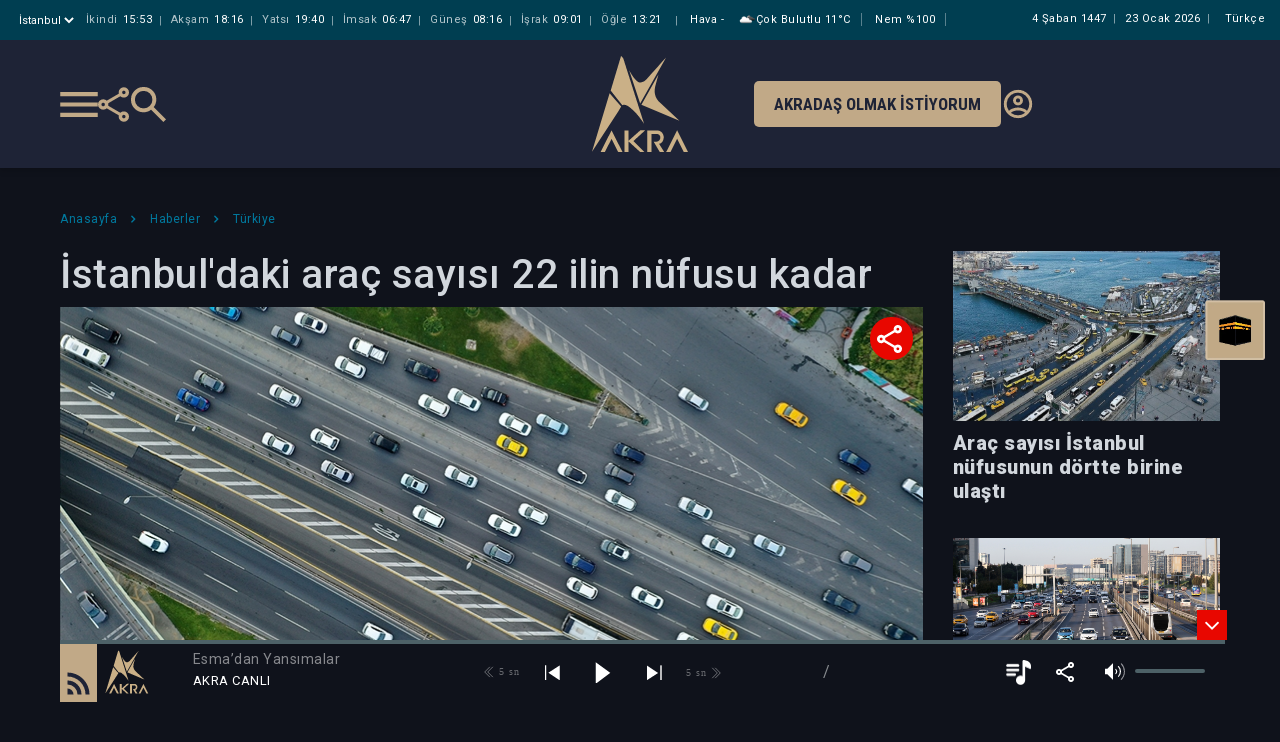

--- FILE ---
content_type: text/html; charset=utf-8
request_url: https://akra.media/Haber/HaberDetay/101821/-istanbuldaki-arac-sayisi-22-ilin-nufusu-kadar
body_size: 21613
content:
<!DOCTYPE html>
<html lang="tr">
<head>
    <title>&#xAD;&#x130;stanbul&#x27;daki ara&#xE7; say&#x131;s&#x131; 22 ilin n&#xFC;fusu kadar | Akra Media Haber</title>
    <meta charset="UTF-8">
    <meta http-equiv="X-UA-Compatible" content="IE=edge">
    <meta name="viewport" content="width=device-width, maximum-scale=1.0, initial-scale=1">
    <meta http-equiv="content-language" content="tr">
    <meta name="description" content="Akra Media taraf&#x131;ndan haz&#x131;rlanan &#xAD;&#x130;stanbul&#x27;daki ara&#xE7; say&#x131;s&#x131; 22 ilin n&#xFC;fusu kadar Haberi">
    <meta name="keywords" content="Akra, akra media, akra fm, radyo, medya, server, sağduyu, nureddin coşan, esad coşan, zahid kotku, islam, kur'an, sünnet, tasavvuf, haber, sağlık, kültür, edebiyat, eğitim, sohbet">

    <meta property="og:type" content="website" />
    <meta property="og:site_name" content="Akra Media">
    <meta property="og:locale" content="tr_TR" />
    <meta property="og:title" content="&#xAD;&#x130;stanbul&#x27;daki ara&#xE7; say&#x131;s&#x131; 22 ilin n&#xFC;fusu kadar">
    <meta property="og:description" content="&#x130;stanbul&#x2019;da trafi&#x11F;e kay&#x131;tl&#x131; ara&#xE7; say&#x131;s&#x131; T&#xFC;rkiye&#x2019;de 22 ilin toplam n&#xFC;fusuna denk geliyor. Megakentte 4 milyon 587 bin 836 kay&#x131;tl&#x131; ara&#xE7; bulunuyor.">
    <meta property="og:image" content="https://akra.media/NewsImages/693ba083-3be3-4695-987b-54f2677b773d.jpg?935635557141741" />
    <meta property="og:image:type" content="image/jpg" />

    <meta property="fb:app_id" content="935635557141741" />
    <meta property="fb:app_id" content="1070672716606618" />


    <meta name="twitter:card" content="summary_large_image" />
    <meta name="twitter:title" content="&#xAD;&#x130;stanbul&#x27;daki ara&#xE7; say&#x131;s&#x131; 22 ilin n&#xFC;fusu kadar">
    <meta name="twitter:description" content="&#x130;stanbul&#x2019;da trafi&#x11F;e kay&#x131;tl&#x131; ara&#xE7; say&#x131;s&#x131; T&#xFC;rkiye&#x2019;de 22 ilin toplam n&#xFC;fusuna denk geliyor. Megakentte 4 milyon 587 bin 836 kay&#x131;tl&#x131; ara&#xE7; bulunuyor." />
    <meta name="twitter:image:url" content="https://akra.media/NewsImages/693ba083-3be3-4695-987b-54f2677b773d.jpg?935635557141741" />
    <meta name="twitter:image" content="https://akra.media/NewsImages/693ba083-3be3-4695-987b-54f2677b773d.jpg?935635557141741" />
    <meta name="twitter:image:alt" content="&#x130;stanbul&#x2019;da trafi&#x11F;e kay&#x131;tl&#x131; ara&#xE7; say&#x131;s&#x131; T&#xFC;rkiye&#x2019;de 22 ilin toplam n&#xFC;fusuna denk geliyor. Megakentte 4 milyon 587 bin 836 kay&#x131;tl&#x131; ara&#xE7; bulunuyor." />




    <style type="text/css">

        @charset "UTF-8";

        :root {
            --blue: #007bff;
            --indigo: #6610f2;
            --purple: #6f42c1;
            --pink: #e83e8c;
            --red: #dc3545;
            --orange: #fd7e14;
            --yellow: #ffc107;
            --green: #28a745;
            --teal: #20c997;
            --cyan: #17a2b8;
            --white: #fff;
            --gray: #6c757d;
            --gray-dark: #343a40;
            --primary: #007bff;
            --secondary: #6c757d;
            --success: #28a745;
            --info: #17a2b8;
            --warning: #ffc107;
            --danger: #dc3545;
            --light: #f8f9fa;
            --dark: #343a40;
            --breakpoint-xs: 0;
            --breakpoint-sm: 576px;
            --breakpoint-md: 768px;
            --breakpoint-lg: 992px;
            --breakpoint-xl: 1200px;
            --font-family-sans-serif: -apple-system, BlinkMacSystemFont, "Segoe UI", Roboto, "Helvetica Neue", Arial, "Noto Sans", sans-serif, "Apple Color Emoji", "Segoe UI Emoji", "Segoe UI Symbol", "Noto Color Emoji";
            --font-family-monospace: SFMono-Regular, Menlo, Monaco, Consolas, "Liberation Mono", "Courier New", monospace;
        }

        *, *::before, *::after {
            box-sizing: border-box;
        }

        html {
            font-family: sans-serif;
            line-height: 1.15;
            -webkit-text-size-adjust: 100%;
            -webkit-tap-highlight-color: rgba(0, 0, 0, 0);
        }

        article, aside, figcaption, figure, footer, header, hgroup, main, nav, section {
            display: block;
        }

        body {
            margin: 0;
            font-family: -apple-system, BlinkMacSystemFont, "Segoe UI", Roboto, "Helvetica Neue", Arial, "Noto Sans", sans-serif, "Apple Color Emoji", "Segoe UI Emoji", "Segoe UI Symbol", "Noto Color Emoji";
            font-size: 1rem;
            font-weight: 400;
            line-height: 1.5;
            color: #212529;
            text-align: left;
            background-color: #fff;
        }



        h1, h2, h3, h4, h5, h6 {
            margin-top: 0;
            margin-bottom: 0.5rem;
        }

        p {
            margin-top: 0;
            margin-bottom: 1rem;
        }


        ol, ul, dl {
            margin-top: 0;
            margin-bottom: 1rem;
        }

            ol ol, ul ul, ol ul, ul ol {
                margin-bottom: 0;
            }

        b, strong {
            font-weight: bolder;
        }


        a {
            color: #007bff;
            text-decoration: none;
            background-color: transparent;
        }

            a:hover {
                color: #0056b3;
                text-decoration: underline;
            }

            a:not([href]):not([tabindex]) {
                color: inherit;
                text-decoration: none;
            }

        img {
            vertical-align: middle;
            border-style: none;
        }

        svg {
            overflow: hidden;
            vertical-align: middle;
        }

        table {
            border-collapse: collapse;
        }


        label {
            display: inline-block;
            margin-bottom: 0.5rem;
        }

        button {
            border-radius: 0;
        }


        input, button, select, optgroup, textarea {
            margin: 0;
            font-family: inherit;
            font-size: inherit;
            line-height: inherit;
        }

        button, input {
            overflow: visible;
        }

        button, select {
            text-transform: none;
        }

        select {
            word-wrap: normal;
        }

        button, [type="button"], [type="reset"], [type="submit"] {
            -webkit-appearance: button;
        }

            button:not(:disabled), [type="button"]:not(:disabled), [type="reset"]:not(:disabled), [type="submit"]:not(:disabled) {
                cursor: pointer;
            }



        textarea {
            overflow: auto;
            resize: vertical;
        }

        fieldset {
            min-width: 0;
            padding: 0;
            margin: 0;
            border: 0;
        }

        legend {
            display: block;
            width: 100%;
            max-width: 100%;
            padding: 0;
            margin-bottom: 0.5rem;
            font-size: 1.5rem;
            line-height: inherit;
            color: inherit;
            white-space: normal;
        }

        h1, h2, h3, h4, h5, h6, .h1, .h2, .h3, .h4, .h5, .h6 {
            margin-bottom: 0.5rem;
            font-weight: 500;
            line-height: 1.2;
        }

        h1, .h1 {
            font-size: 2.5rem;
        }

        .container {
            width: 100%;
            padding-right: 15px;
            padding-left: 15px;
            margin-right: auto;
            margin-left: auto;
        }

        @media (min-width: 576px) {
            .container {
                max-width: 540px;
            }
        }

        @media (min-width: 768px) {
            .container {
                max-width: 720px;
            }
        }

        @media (min-width: 992px) {
            .container {
                max-width: 960px;
            }
        }

        @media (min-width: 1200px) {
            .container {
                max-width: 1140px;
            }
        }


        .row {
            display: -ms-flexbox;
            display: flex;
            -ms-flex-wrap: wrap;
            flex-wrap: wrap;
            margin-right: -15px;
            margin-left: -15px;
        }


        .col-1, .col-2, .col-3, .col-4, .col-5, .col-6, .col-7, .col-8, .col-9, .col-10, .col-11, .col-12, .col, .col-auto, .col-sm-1, .col-sm-2, .col-sm-3, .col-sm-4, .col-sm-5, .col-sm-6, .col-sm-7, .col-sm-8, .col-sm-9, .col-sm-10, .col-sm-11, .col-sm-12, .col-sm, .col-sm-auto, .col-md-1, .col-md-2, .col-md-3, .col-md-4, .col-md-5, .col-md-6, .col-md-7, .col-md-8, .col-md-9, .col-md-10, .col-md-11, .col-md-12, .col-md, .col-md-auto, .col-lg-1, .col-lg-2, .col-lg-3, .col-lg-4, .col-lg-5, .col-lg-6, .col-lg-7, .col-lg-8, .col-lg-9, .col-lg-10, .col-lg-11, .col-lg-12, .col-lg, .col-lg-auto, .col-xl-1, .col-xl-2, .col-xl-3, .col-xl-4, .col-xl-5, .col-xl-6, .col-xl-7, .col-xl-8, .col-xl-9, .col-xl-10, .col-xl-11, .col-xl-12, .col-xl, .col-xl-auto {
            position: relative;
            width: 100%;
            padding-right: 15px;
            padding-left: 15px;
        }

        .col {
            -ms-flex-preferred-size: 0;
            flex-basis: 0;
            -ms-flex-positive: 1;
            flex-grow: 1;
            max-width: 100%;
        }


        .col-6 {
            -ms-flex: 0 0 50%;
            flex: 0 0 50%;
            max-width: 50%;
        }

        @media (min-width: 576px) {
            .col-sm-2 {
                -ms-flex: 0 0 16.66667%;
                flex: 0 0 16.66667%;
                max-width: 16.66667%;
            }

            .col-sm-5 {
                -ms-flex: 0 0 41.66667%;
                flex: 0 0 41.66667%;
                max-width: 41.66667%;
            }
        }


        @media (min-width: 768px) {

            .col-md-3 {
                -ms-flex: 0 0 25%;
                flex: 0 0 25%;
                max-width: 25%;
            }

            .col-md-4 {
                -ms-flex: 0 0 33.33333%;
                flex: 0 0 33.33333%;
                max-width: 33.33333%;
            }

            .col-md-5 {
                -ms-flex: 0 0 41.66667%;
                flex: 0 0 41.66667%;
                max-width: 41.66667%;
            }

            .col-md-7 {
                -ms-flex: 0 0 58.33333%;
                flex: 0 0 58.33333%;
                max-width: 58.33333%;
            }

            .col-md-12 {
                -ms-flex: 0 0 100%;
                flex: 0 0 100%;
                max-width: 100%;
            }

            .offset-md-1 {
                margin-left: 8.33333%;
            }
        }




        @media (min-width: 992px) {
            .col-lg-3 {
                -ms-flex: 0 0 25%;
                flex: 0 0 25%;
                max-width: 25%;
            }

            .col-lg-4 {
                -ms-flex: 0 0 33.33333%;
                flex: 0 0 33.33333%;
                max-width: 33.33333%;
            }

            .col-lg-6 {
                -ms-flex: 0 0 50%;
                flex: 0 0 50%;
                max-width: 50%;
            }

            .col-lg-8 {
                -ms-flex: 0 0 66.66667%;
                flex: 0 0 66.66667%;
                max-width: 66.66667%;
            }

            .col-lg-12 {
                -ms-flex: 0 0 100%;
                flex: 0 0 100%;
                max-width: 100%;
            }
        }


        .form-group {
            margin-bottom: 1rem;
        }

        .btn {
            display: inline-block;
            font-weight: 400;
            color: #212529;
            text-align: center;
            vertical-align: middle;
            -webkit-user-select: none;
            -moz-user-select: none;
            -ms-user-select: none;
            user-select: none;
            background-color: transparent;
            border: 1px solid transparent;
            padding: 0.375rem 0.75rem;
            font-size: 1rem;
            line-height: 1.5;
            border-radius: 0.25rem;
            transition: color 0.15s ease-in-out, background-color 0.15s ease-in-out, border-color 0.15s ease-in-out, box-shadow 0.15s ease-in-out;
        }

        .btn-sm, .btn-group-sm > .btn {
            padding: 0.25rem 0.5rem;
            font-size: 0.875rem;
            line-height: 1.5;
            border-radius: 0.2rem;
        }

        .d-flex {
            display: -ms-flexbox !important;
            display: flex !important;
        }

        @media (min-width: 576px) {
            .d-sm-block {
                display: block !important;
            }
        }

        .w-100 {
            width: 100% !important;
        }

        .mb-0, .my-0 {
            margin-bottom: 0 !important;
        }

        .mt-1, .my-1 {
            margin-top: 0.25rem !important;
        }

        .mt-2, .my-2 {
            margin-top: 0.5rem !important;
        }

        .ml-2, .mx-2 {
            margin-left: 0.5rem !important;
        }

        .mb-4, .my-4 {
            margin-bottom: 1.5rem !important;
        }

        .p-0 {
            padding: 0 !important;
        }

        .pl-0, .px-0 {
            padding-left: 0 !important;
        }

        .pt-2, .py-2 {
            padding-top: 0.5rem !important;
        }

        .pt-3, .py-3 {
            padding-top: 1rem !important;
        }

        .ml-auto, .mx-auto {
            margin-left: auto !important;
        }

        .text-truncate {
            overflow: hidden;
            text-overflow: ellipsis;
            white-space: nowrap;
        }

        .text-left {
            text-align: left !important;
        }

        .text-right {
            text-align: right !important;
        }

        .owl-carousel {
            display: none;
            width: 100%;
            /* position relative and z-index fix webkit rendering fonts issue */
            -webkit-tap-highlight-color: transparent;
            position: relative;
            z-index: 1;
        }

            .owl-carousel .owl-stage {
                position: relative;
                -ms-touch-action: pan-Y;
                touch-action: manipulation;
                /* fix firefox animation glitch */
                -moz-backface-visibility: hidden;
            }

                .owl-carousel .owl-stage:after {
                    content: ".";
                    display: block;
                    clear: both;
                    visibility: hidden;
                    line-height: 0;
                    height: 0;
                }

            .owl-carousel .owl-stage-outer {
                position: relative;
                /* fix for flashing background */
                overflow: hidden;
                -webkit-transform: translate3d(0px, 0px, 0px);
            }

            .owl-carousel .owl-wrapper, .owl-carousel .owl-item {
                -webkit-backface-visibility: hidden;
                -moz-backface-visibility: hidden;
                -ms-backface-visibility: hidden;
                -webkit-transform: translate3d(0, 0, 0);
                -moz-transform: translate3d(0, 0, 0);
                -ms-transform: translate3d(0, 0, 0);
            }

            .owl-carousel .owl-item {
                position: relative;
                min-height: 1px;
                float: left;
                -webkit-backface-visibility: hidden;
                -webkit-tap-highlight-color: transparent;
                -webkit-touch-callout: none;
            }

                .owl-carousel .owl-item img {
                    display: block;
                    width: 100%;
                }


            .owl-carousel .owl-nav.disabled, .owl-carousel .owl-dots.disabled {
                display: none;
            }

            .owl-carousel .owl-nav .owl-prev, .owl-carousel .owl-nav .owl-next, .owl-carousel .owl-dot {
                cursor: pointer;
                -webkit-user-select: none;
                -khtml-user-select: none;
                -moz-user-select: none;
                -ms-user-select: none;
                user-select: none;
            }

            .owl-carousel .owl-nav button.owl-prev, .owl-carousel .owl-nav button.owl-next, .owl-carousel button.owl-dot {
                background: none;
                color: inherit;
                border: none;
                padding: 0 !important;
                font: inherit;
            }

            .owl-carousel.owl-loaded {
                display: block;
            }

            .owl-carousel.owl-loading {
                opacity: 0;
                display: block;
            }

            .owl-carousel.owl-refresh .owl-item {
                visibility: hidden;
            }

            .owl-carousel.owl-drag .owl-item {
                -ms-touch-action: pan-y;
                touch-action: pan-y;
                -webkit-user-select: none;
                -moz-user-select: none;
                -ms-user-select: none;
                user-select: none;
            }



            .owl-carousel .owl-item .owl-lazy {
                opacity: 0;
                transition: opacity 400ms ease;
            }

                .owl-carousel .owl-item .owl-lazy[src^=""], .owl-carousel .owl-item .owl-lazy:not([src]) {
                    max-height: 0;
                }

            .owl-carousel .owl-item img.owl-lazy {
                transform-style: preserve-3d;
            }

        @font-face {
            font-family: 'FontAwesome';
            src: url('/fonts/fontawesome-webfont.eot?v=4.7.0');
            src: url('/fonts/fontawesome-webfont.eot?#iefix&v=4.7.0') format('embedded-opentype'), url('/fonts/fontawesome-webfont.woff2?v=4.7.0') format('woff2'), url('/fonts/fontawesome-webfont.woff?v=4.7.0') format('woff'), url('/fonts/fontawesome-webfont.ttf?v=4.7.0') format('truetype'), url('/fonts/fontawesome-webfont.svg?v=4.7.0#fontawesomeregular') format('svg');
            font-weight: normal;
            font-style: normal;
            font-display: block;
        }

        .fa {
            display: inline-block;
            font: normal normal normal 14px/1 FontAwesome;
            font-size: inherit;
            text-rendering: auto;
            -webkit-font-smoothing: antialiased;
            -moz-osx-font-smoothing: grayscale;
            /* makes the font 33% larger relative to the icon container */
        }

        .fa-2x {
            font-size: 2em;
        }

        .fa-search:before {
            content: "\f002";
        }

        .fa-remove:before, .fa-close:before, .fa-times:before {
            content: "\f00d";
        }

        .fa-clock-o:before {
            content: "\f017";
        }

        .fa-twitter:before {
            content: "\f099";
        }

        .fa-facebook-f:before, .fa-facebook:before, .fa-facebook2:before {
            content: "\f09a";
        }

        .fa-envelope:before {
            content: "\f0e0";
        }

        .fa-angle-left:before {
            content: "\f104";
        }

        .fa-angle-right:before {
            content: "\f105";
        }

        .fa-angle-down:before {
            content: "\f107";
        }

        .fa-whatsapp:before {
            content: "\f232";
        }


        .fancybox-button {
            background: rgba(30, 30, 30, .6);
            border: 0;
            border-radius: 0;
            box-shadow: none;
            cursor: pointer;
            display: inline-block;
            height: 44px;
            margin: 0;
            padding: 10px;
            position: relative;
            transition: color 0.2s;
            vertical-align: top;
            visibility: inherit;
            width: 44px;
        }

            .fancybox-button, .fancybox-button:visited, .fancybox-button:link {
                color: #ccc;
            }

                .fancybox-button svg {
                    display: block;
                    height: 100%;
                    overflow: visible;
                    position: relative;
                    width: 100%;
                }

                    .fancybox-button svg path {
                        fill: currentColor;
                        stroke-width: 0;
                    }


        .fancybox-close-small {
            background: transparent;
            border: 0;
            border-radius: 0;
            color: #ccc;
            cursor: pointer;
            opacity: 0.8;
            padding: 8px;
            position: absolute;
            right: -12px;
            top: -44px;
            z-index: 401;
        }
    </style>
    <link rel="shortcut icon" href="/img/favicon.ico" />
    <link rel="preload" href="/css/mediaclick.css" as="style" onload="this.onload=null;this.rel='stylesheet'" asp-append-version="true">
    <noscript><link rel="stylesheet" href="/css/mediaclick.css" asp-append-version="true"></noscript>
    <link rel="stylesheet" href="/css/render/style.css?v=2.70" asp-append-version="true" />
    <link rel="stylesheet" href="/css/Modal.css?v=0.13" asp-append-version="true" />
    <link rel="preload" href="https://fonts.googleapis.com/css2?family=Roboto:wght@300;400;500;700&display=swap" as="style" onload="this.onload=null;this.rel='stylesheet'">

    <link rel="preconnect" href="https://fonts.googleapis.com">
    <link href="https://fonts.googleapis.com/css2?family=Roboto+Condensed:ital,wght@0,100..900;1,100..900&display=swap" rel="stylesheet">


    <noscript><link rel="stylesheet" href="https://fonts.googleapis.com/css2?family=Roboto:wght@300;400;500;700&display=swap"></noscript>
    <script type="text/javascript" src="/js/jquery-3.3.1.min.js"></script>
    <script type="text/javascript" src="/js/globalFunctions.js"></script>
    <script src="https://vjs.zencdn.net/8.23.4/video.js"></script>

        <script type="text/javascript" src="https://js.stripe.com/v3/"></script>
        <script>
            const STRIPE_PUBLIC_KEY = "pk_live_mEMV76yuZcWzhr3Qfb4CSRzb00DmFfj1xE";
        </script>
        <script type="text/javascript" src="/js/billing.js"></script>

</head>
                <body class="player-opened" id="bodyid" style="display:none;">
                    <div id="wrapper" class="hidescrollbar">

                        <div id="fb-root"></div>
                        <script async defer crossorigin="anonymous" src="https://connect.facebook.net/tr_TR/sdk.js#xfbml=1&version=v5.0"></script>

                        <!-- ust destek ol bannerının gelmesini isterseniz body'ye  banner-opened classını vermeniz yeterli -->

                        <div class="fixed-banner">
                            <div class="first">İlke ve Değerlerinden Ödün Vermeden</div>
                            <div class="mid">Özgür Yayın Platformu Olarak Kalsın Diye</div>
                            <div class="mobil"><a href="/Kurumsal/DestekOl"><img src="/img/akra-support2.svg" alt="Akra support" height="45">Katkıda bulunmak istiyorum</a><div class="cls">&times;</div></div>
                            <div class="last"><a href="/Kurumsal/DestekOl">Katkıda bulunmak istiyorum</a><div class="cls">&times;</div></div>
                        </div>

                        <header>
                            <div class="head-bar" id="headerbar">
    <div class="container">
        <div class="namaz">
            <div class="il" onclick="$.fancybox.open({ src: '#sehir', modal: false, });">
                <select>
                    <option selected>&#x130;stanbul</option>
                </select>
            </div>
        <div class="vakit">
            <span><i>İkindi</i><b>15:53</b></span>
            <span><i>Akşam</i><b>18:16</b></span>
            <span><i>Yatsı</i><b>19:40</b></span>
            <span><i>İmsak</i><b>06:47</b></span>
            <span><i>Güneş</i><b>08:16</b></span>
            <span><i>İşrak</i><b>09:01</b></span>
            <span><i>Öğle</i><b>13:21</b></span>
        </div>

            <div class="havadurumu">
                <span>Hava <i>-</i></span>
                <span><img src="//openweathermap.org/img/w/04d.png" title="par&#xE7;al&#x131; bulutlu" height="18px" alt="Hava durumu" />&#xC7;ok Bulutlu <i>11&#xB0;C</i></span>
                <span>Nem <i>%100</i></span>
            </div>
        </div>
        <div class="dil"><span>Türkçe</span></div>
        <div class="tarih">
            <span>
                4 &#x15E;aban 1447
            </span>
            <span class="miladi">
                23 Ocak 2026 Cuma
            </span>
        </div>

    </div>
</div>

                            
<div class="bottom-bar py-3">
    <div class="container">
        <div class="row">
            <div class="col-md-5 edge">
                <div class="sol">
                    <div class="menu-bar"></div>
                    <div class="share">
                        <ul>
                            <li><a href="/cdn-cgi/l/email-protection#536c202631393630276e12382132761e36372a3275313c372a6e3b27272320697c7c323821327d3e36373a32" data-url="" data-metin="Akra Media" data-shareid="a"><i class="fa fa-envelope" style="color:#FD8524"></i></a></li>
                            <li><a href="#" data-url="" data-metin="Akra Media" data-shareid="a"><i class="fa fa-facebook"></i></a></li>
                            <li><a href="#" data-url="" data-metin="Akra Media" data-shareid="a"><i class="fa fa-twitter"></i></a></li>
                            <li><a href="#" data-url="" data-metin="Akra Media" data-shareid="a"><i class="fa fa-whatsapp"></i></a></li>
                        </ul>
                    </div>
                    <div class="search-btn"></div>
                </div>
            </div>
            <div class="col-md-2 text-center">
                <div class="orta">
                    <a href="/">
                        <img src="/img/logo.svg" alt="Akra Logo" title="Akra Logo">
                    </a>
                </div>
            </div>
            <div class="col-md-5 edge end">
                <div class="destek">
                    <a href="/Kurumsal/DestekOl/#dinleyci">Akradaş Olmak İstiyorum</a>
                </div>
                <div class="giris">
                    <a href="/Uye/GirisYap">
                        <img src="/img/account_circle-24px.svg" alt="Giriş Yap" />
                    </a>
                </div>
            </div>
        </div>
    </div>
</div>


<style>
    @media (min-width: 992px) and (max-width: 1220px) {

        header .bottom-bar .orta ul li a {
            margin: 0;
        }

        header .bottom-bar .sag .destek a {
            font-size: 14px;
        }
    }

    .akrad-sm-btn {
        background: #fd8524;
        color: #fff;
        padding: 5px;
        font-size: 9px;
        font-weight: 500;
        text-transform: uppercase;
        transition: .2s;
        line-height: 12px;
        border-radius: 5px;
        text-align: center;
        display: inline-block;
        text-decoration: none !important;
        color: #fff;
    }

    .akrad-sm-btn:visited {
        color: #fff;
    }
</style>
                            

<style>
    .mobile-header .container .namaz .il select {
        display: block;
        border: 0px;
        color: #fff;
        background: transparent;
        outline: none;
        margin-right: 5px;
    }

    .mobile-header .container .namaz .il select option {
        color: #0a293c;
    }
</style>
<div class="mobile-header" id="mobile-headerbar">
    <div class="namaz">
        <div class="d-flex">
            <div class="il" onclick="$.fancybox.open({ src: '#sehir', modal: false, });">
                <select aria-label="Şehir seçimi">
                    <option selected>
                        <span>@</span>&#x130;stanbul
                    </option>
                </select>
                <div class="arrow">
                    <svg width="15" height="14" viewBox="0 0 1080 700">
                        <g transform="matrix(1 0 0 1 540 350)" id="11f36d48-4bac-4478-872d-7a8ffb07c584">
                            <rect style="stroke: none; stroke-width: 1; stroke-dasharray: none; stroke-linecap: butt; stroke-dashoffset: 0; stroke-linejoin: miter; stroke-miterlimit: 4; fill: rgb(255,255,255); fill-rule: nonzero; opacity: 1; visibility: hidden;" vector-effect="non-scaling-stroke" x="-540" y="-350" rx="0" ry="0" width="1080" height="700"/>
                        </g>
                        <g transform="matrix(Infinity NaN NaN Infinity 0 0)" id="46622037-42ce-41b3-858b-2849ff057e3e">
                        </g>
                        <g transform="matrix(2.24 0 0 2.24 540 350)">
                            <path style="stroke: none; stroke-width: 1; stroke-dasharray: none; stroke-linecap: butt; stroke-dashoffset: 0; stroke-linejoin: miter; stroke-miterlimit: 4; fill: rgb(193,169,135); fill-rule: nonzero; opacity: 1;" transform=" translate(-480, 492)" d="M 480 -344 L 240 -584 L 296 -640 L 480 -456 L 664 -640 L 720 -584 L 480 -344 Z" stroke-linecap="round"/>
                        </g>
                    </svg>
                </div>
            </div>
            <div class="tarih">
                <span>
                    4 &#x15E;aban 1447
                </span>
            </div>
        </div>
        <div style="display: none" id="hidden-zaman-araligi">3</div>
        <div class="vakit">
            <table>
                <tr>
                    <th>İMSAK</th>
                    <th>GÜNEŞ</th>
                    <th>İŞRAK</th>
                    <th>ÖĞLE</th>
                    <th>İKİNDİ</th>
                    <th>AKŞAM</th>
                    <th>YATSI</th>
                </tr>
                <tr>
                    <td>06:47</td>
                    <td>08:16</td>
                    <td>09:01</td>
                    <td>13:21</td>
                    <td>15:53</td>
                    <td>18:16</td>
                    <td>19:40</td>
                </tr>
            </table>
        </div>
        <script data-cfasync="false" src="/cdn-cgi/scripts/5c5dd728/cloudflare-static/email-decode.min.js"></script><script>
            const parents = document.querySelectorAll('#mobile-headerbar .namaz .vakit table tr');
            const currentPeriod = parseInt(document.getElementById('hidden-zaman-araligi').innerText);
            if (0 < currentPeriod && currentPeriod < 7) {
                parents.forEach(parent => {
                    const movingCells = Array.from(parent.children).slice(0, currentPeriod);
                    movingCells.forEach(child => {
                        parent.appendChild(child);
                    });
                })
            } 
        </script>
    </div>
    <div class="brand-bar">
        <div class="col-4 brand-bar-left sol">
            <div class="menu-bar"></div>
            <div class="search-btn"></div>
        </div>
        <div class="col-4 text-center brand-bar-logo">
            <a href="/">
                <img src="/img/logo.svg" alt="Akra Logo">
            </a>
        </div>
        <div class="col-4">
            <div class="div-akradas-ol">
                <a class="btn-akradas-ol" href="/Kurumsal/DestekOl/#dinleyci">
                    AKRADAŞ<br>OLMAK<br>İSTİYORUM
                </a>
            </div>
        </div>
    </div>

</div>
                        </header>
                        <div class="bigmenu-overlay" id="bigmenuOverlay">

                            <div class="bigmenu">
                                <div class="title">
                                    

<div class="mobile-bar">
        <div class="container">
            <div class="row">
                <div class="col p-0">
                    <div class="share-mobile mt-1">
                        <ul>
                            <li><a href="/cdn-cgi/l/email-protection#f5ca8680979f909681c8b49e8794d0b890918c94d3979a918cc89d81818586cfdada949e8794db9890919c94" data-url="" data-metin="Akra Media" data-shareid="a"><i class="fa fa-envelope" style="color:#FD8524"></i></a></li>
                            <li><a href="#" data-url="" data-metin="Akra Media" data-shareid="a"><i class="fa fa-facebook"></i></a></li>
                            <li><a href="#" data-url="" data-metin="Akra Media" data-shareid="a"><i class="fa fa-twitter"></i></a></li>
                            <li><a href="#" data-url="" data-metin="Akra Media" data-shareid="a"><i class="fa fa-whatsapp"></i></a></li>
                        </ul>
                    </div>
                </div>
                <div class="col text-right">

                        <div class="giris">
                            <a href="/Uye/GirisYap"><img src="/img/account_circle-24px.svg" alt="Giriş Yap" /></a>
                        </div>


                </div>
            </div>
        </div>
    </div>


<style>
    .share-mobile {
        vertical-align: middle;
        display: inline-block;
        background-image: url("/img/share-menu.svg");
        background-repeat: no-repeat;
        cursor: pointer;
        text-align: center;
        float: left;
        z-index: 10;
        border-radius: 30px;
        background-size: 28px;
        background-position: center;
        width: 28px;
        height: 28px;
    }


        .share-mobile ul {
            position: absolute;
            transform: translateY(100%);
            background: #04607d;
            text-align: center;
            padding: 10px 5px;
            min-width: 168px;
            bottom: -9px;
            transition: .2s;
            opacity: 0;
            pointer-events: none;
            visibility: hidden;
        }

            .share-mobile ul:before {
                content: '';
                position: absolute;
                bottom: 0;
                left: -20px;
                width: 180px;
                height: 20px;
                transform: translateY(100%);
            }

            .share-mobile ul:after {
                content: '';
                position: absolute;
                top: -19px;
                left: 10px;
                transform: translateY(100%);
                width: 20px;
                height: 10px;
                -webkit-clip-path: polygon(50% 0%,0% 100%,100% 100%);
                clip-path: polygon(50% 0%,0% 100%,100% 100%);
                background: #04607d;
            }

            .share-mobile ul li {
                display: inline-block;
            }

        .share-mobile:hover ul {
            opacity: 1;
            pointer-events: auto;
            visibility: visible;
        }




        .share-mobile ul li a i {
            color: #fff;
            border: 1px solid transparent;
            text-align: center;
            width: 30px;
            height: 30px;
            line-height: 30px;
            font-size: 18px;
            display: inline-block;
            margin: 0 2px;
            border-radius: 500px;
            transition: 0.2s;
        }


            .share-mobile ul li a i.fa-facebook {
                background: #4064ad;
            }

            .share-mobile ul li a i.fa-twitter {
                background: #1c9deb;
            }

            .share-mobile ul li a i.fa-instagram {
                background: #7c42bd;
            }

            .share-mobile ul li a i.fa-whatsapp {
                background: #26cc46;
            }

            .share-mobile ul li a i.fa-linkedin {
                background: #23408f;
            }

        .share-mobile ul li a:hover i {
            color: #04607d;
            border-color: #fff;
            background: #fff;
        }

</style>

                                </div>

                                
<div class="main js-main">
    <ul>
        <li>
            <a href="/">Anasayfa</a>
        </li>
        <li class="sub">
            <a href="javascript:;">Medya</a>
            <ul>
                            <li><a onclick='setProgramCookie("89","Kur&#x27;an-&#x131; Kerim Hatimleri");' href="/Medya/Programlar/89/kuran-i-kerim-hatimleri">Kur&#x27;an-&#x131; Kerim Hatimleri</a></li>
                            <li><a onclick='setProgramCookie("15","Kur&#x27;an Programlar&#x131;");' href="/Medya/Programlar/15/kuran-programlari">Kur&#x27;an Programlar&#x131;</a></li>
                            <li><a onclick='setProgramCookie("16","Hadis - S&#xFC;nnet");' href="/Medya/Programlar/16/hadis-sunnet">Hadis - S&#xFC;nnet</a></li>
                            <li><a onclick='setProgramCookie("8","Sohbetler");' href="/Medya/Programlar/8/sohbetler">Sohbetler</a></li>
                            <li><a onclick='setProgramCookie("95","S&#xF6;z&#xFC;n &#xD6;z&#xFC;; Mahmud Esad Co&#x15F;an&#x2019;dan");' href="/Medya/Programlar/95/sozun-ozu-mahmud-esad-cosan-dan">S&#xF6;z&#xFC;n &#xD6;z&#xFC;; Mahmud Esad Co&#x15F;an&#x2019;dan</a></li>
                            <li><a onclick='setProgramCookie("85","Dua");' href="/Medya/Programlar/85/dua">Dua</a></li>
                            <li><a onclick='setProgramCookie("91","&#x130;mam Buhari");' href="/Medya/Programlar/91/imam-buhari">&#x130;mam Buhari</a></li>
                            <li><a onclick='setProgramCookie("93","Varolu&#x15F; Sebebimiz");' href="/Medya/Programlar/93/varolus-sebebimiz">Varolu&#x15F; Sebebimiz</a></li>
                            <li><a onclick='setProgramCookie("18","E&#x11F;itim - Aile");' href="/Medya/Programlar/18/egitim-aile">E&#x11F;itim - Aile</a></li>
                            <li><a onclick='setProgramCookie("17","K&#xFC;lt&#xFC;r");' href="/Medya/Programlar/17/kultur">K&#xFC;lt&#xFC;r</a></li>
                            <li><a onclick='setProgramCookie("82","Sa&#x11F;l&#x131;k");' href="/Medya/Programlar/82/saglik">Sa&#x11F;l&#x131;k</a></li>
                            <li><a onclick='setProgramCookie("83","Edebiyat");' href="/Medya/Programlar/83/edebiyat">Edebiyat</a></li>
                            <li><a onclick='setProgramCookie("86","Hayat");' href="/Medya/Programlar/86/hayat">Hayat</a></li>
                            <li><a onclick='setProgramCookie("87","&#xC7;evre");' href="/Medya/Programlar/87/cevre">&#xC7;evre</a></li>
                            <li><a onclick='setProgramCookie("4","&#x130;nceleme - Ara&#x15F;t&#x131;rma");' href="/Medya/Programlar/4/inceleme-arastirma">&#x130;nceleme - Ara&#x15F;t&#x131;rma</a></li>
                            <li><a onclick='setProgramCookie("88","Kritik Analitik D&#xFC;&#x15F;&#xFC;nme");' href="/Medya/Programlar/88/kritik-analitik-dusunme">Kritik Analitik D&#xFC;&#x15F;&#xFC;nme</a></li>
                            <li><a onclick='setProgramCookie("22","Sesli Kitaplar");' href="/Medya/Programlar/22/sesli-kitaplar">Sesli Kitaplar</a></li>
                            <li><a onclick='setProgramCookie("31","Audio Book");' href="/Medya/Programlar/31/audio-book">Audio Book</a></li>
                            <li><a onclick='setProgramCookie("44","Mehmed Zahid Kotku Anma");' href="/Medya/Programlar/44/mehmed-zahid-kotku-anma">Mehmed Zahid Kotku Anma</a></li>
                            <li><a onclick='setProgramCookie("45","Mahmud Esad Co&#x15F;an Anma");' href="/Medya/Programlar/45/mahmud-esad-cosan-anma">Mahmud Esad Co&#x15F;an Anma</a></li>
                            <li><a href="/Medya/Haberler/54/muharrem-nureddin-cosan">Muharrem Nureddin Co&#x15F;an</a></li>
                            <li><a onclick='setProgramCookie("43","Hicr&#xEE; Y&#x131;l");' href="/Medya/Programlar/43/hicr-yil">Hicr&#xEE; Y&#x131;l</a></li>
                            <li><a onclick='setProgramCookie("81","Mevlid");' href="/Medya/Programlar/81/mevlid">Mevlid</a></li>
                        <li class="subs">
                            <a href="javascript:;">&#xDC;&#xE7; Aylar</a>
                            <ol>

                                        <li><a onclick='setProgramCookie("37", "Recep")' href="/Medya/Programlar/37/recep">Recep</a></li>
                                        <li><a onclick='setProgramCookie("38", "&#x15E;aban")' href="/Medya/Programlar/38/saban">&#x15E;aban</a></li>
                                        <li><a onclick='setProgramCookie("10", "Ramazan")' href="/Medya/Programlar/10/ramazan">Ramazan</a></li>
                            </ol>
                        </li>
                            <li><a onclick='setProgramCookie("11","Hac - Kurban");' href="/Medya/Programlar/11/hac-kurban">Hac - Kurban</a></li>
                            <li><a onclick='setProgramCookie("78","Bayramlar");' href="/Medya/Programlar/78/bayramlar">Bayramlar</a></li>
                            <li><a onclick='setProgramCookie("36","&#x15E;eyh &#x15E;amil");' href="/Medya/Programlar/36/seyh-samil">&#x15E;eyh &#x15E;amil</a></li>
                            <li><a onclick='setProgramCookie("41","Muhammed AL&#x130;");' href="/Medya/Programlar/41/muhammed-ali">Muhammed AL&#x130;</a></li>
                            <li><a onclick='setProgramCookie("84","M&#xFC;zik");' href="/Medya/Programlar/84/muzik">M&#xFC;zik</a></li>
                            <li><a href="/Medya/VideoKategoriler/55/videolar">V&#x130;DEOLAR</a></li>
                            <li><a onclick='setProgramCookie("94","Tell Me About Islam");' href="/Medya/Programlar/94/tell-me-about-islam">Tell Me About Islam</a></li>
                <li> <a href="/Haber/Galeriler">Galeriler</a> </li>
            </ul>
        </li>  
        <li class="sub">
            <a href="javascript:;">Haberler</a>
            <ul>


                    <li><a href="/Haber/HaberKategori/6/guncel">G&#xFC;ncel</a></li>
                    <li><a href="/Haber/HaberKategori/7/ekonomi">Ekonomi</a></li>
                    <li><a href="/Haber/HaberKategori/8/turkiye">T&#xFC;rkiye</a></li>
                    <li><a href="/Haber/HaberKategori/9/dunya">D&#xFC;nya</a></li>
                    <li><a href="/Haber/HaberKategori/10/yasam">Ya&#x15F;am</a></li>
                    <li><a href="/Haber/HaberKategori/47/egitim">E&#x11F;itim</a></li>
                    <li><a href="/Haber/HaberKategori/48/saglikli-yasam">Sa&#x11F;l&#x131;kl&#x131; Ya&#x15F;am</a></li>
                    <li><a href="/Haber/HaberKategori/49/cevre">&#xC7;evre</a></li>
                    <li><a href="/Haber/HaberKategori/51/seyahat">Seyahat</a></li>
                    <li><a href="/Haber/HaberKategori/53/dosya-haber">Dosya Haber</a></li>
                    <li><a href="/Haber/HaberKategori/54/islam-diyarlari">&#x130;slam Diyarlar&#x131;</a></li>
                    <li><a href="/Haber/HaberKategori/56/kritik-analitik-dusunme">Kritik Analitik D&#xFC;&#x15F;&#xFC;nme</a></li>
                    <li><a href="/Haber/HaberKategori/58/akradan-haberler">AKRA&#x27;dan Haberler</a></li>
                    <li><a href="/Haber/HaberKategori/59/kultur-hazinemiz">K&#xFC;lt&#xFC;r Hazinemiz</a></li>
                    <li><a href="/Haber/HaberKategori/60/puf-noktasi">P&#xFC;f Noktas&#x131;</a></li>
                    <li><a href="/Haber/HaberKategori/61/enerji">Enerji</a></li>
                    <li><a href="/Haber/HaberKategori/62/kurandan-haber-var">Kur&#x27;an&#x27;dan Haber Var</a></li>
                    <li><a href="/Haber/HaberKategori/63/ramazan">Ramazan</a></li>
                    <li><a href="/Haber/HaberKategori/64/aile">Aile</a></li>
                    <li><a href="/Haber/HaberKategori/65/dogal-tarifler">Do&#x11F;al Tarifler</a></li>
                    <li><a href="/Haber/HaberKategori/66/sivil-savunma">Sivil Savunma</a></li>
                    <li><a href="/Haber/HaberKategori/67/hac-kurban">Hac - Kurban</a></li>
                    <li><a href="/Haber/HaberKategori/68/iletisim">&#x130;leti&#x15F;im</a></li>
                    <li><a href="/Haber/HaberKategori/70/son-peygamber">Son Peygamber</a></li>
                    <li><a href="/Haber/HaberKategori/71/varolus-sebebimiz">Varolu&#x15F; Sebebimiz</a></li>
                    <li><a href="/Haber/HaberKategori/72/yerel-haberler">Yerel Haberler</a></li>
                <li><a href="/Haber/Haberler">Tüm Haberler</a></li>
            </ul>
        </li>
        <li class="sub">
            <a href="javascript:;">AKRA</a>
            <ul>
                <li><a href="/Kurumsal/Hakkimizda">Hakkımızda</a></li>
                <li><a href="/Kurumsal/DestekOl/#dinleyci">Akradaş Olmak İstiyorum</a></li>
                <li><a href="/Kurumsal/Iletisim">Bizimle Paylaşın</a></li>
            </ul>
        </li>
        <li class="sub active color">
            <a href="javascript:;">Araçlar</a>
            <ul class="active">

                <li><a href="/Araclar/KibleBulucu/#kible" onclick="locationHrefTab('kible')"><img src="/img/moon.png" alt="kible"> Kıble Bulucu</a></li>
                <li><a href="/Araclar/KibleBulucu/#harem" onclick="locationHrefTab('harem')"><img src="/img/kabe.png" alt="harem"> Harem-i Şerif Canlı Yayın</a></li>
                <li><a href="/Araclar/KibleBulucu/#namaz" onclick="locationHrefTab('namaz')"><img src="/img/moon.png" alt="namaz"> Namaz Vakitleri</a></li>

            </ul>
        </li>
    </ul>
    <div class="social">
        <ul>
            <li><a href="https://www.instagram.com/akra.media/" rel="noopener" target="_blank"><i class="fa fa-instagram"></i></a></li>
            <li><a href="https://www.facebook.com/akramediaofficial" rel="noopener"` target="_blank"><i class="fa fa-facebook0"></i></a></li>
            <li><a href="https://twitter.com/akra_media" rel="noopener" target="_blank"><i class="fa fa-twitter0"></i></a></li>
            <li><a href="https://www.youtube.com/akramediaofficial" rel="noopener" target="_blank"><i class="fa fa-youtube"></i></a></li>
        </ul>
    </div>
</div>




<div class="mobile-main js-mobile-main">

    <ul class="mobile-main__list" id="mobileMainBox">
        <li class="mobile-main__item" data-item="Medya">Medya</li>
        <li class="mobile-main__item" data-item="Haberler">Haberler</li>
        <li class="mobile-main__item" data-item="Akra">AKRA</li>
        <li class="mobile-main__item" data-item="Araclar">Araçlar</li>
    </ul>

    <div class="mobile-main__listbox" id="mobileMainlistBox">

        <div>
            <span class="arrow-left" id="backArrow"><img src="/img/arrow_backwords.svg" alt="arrow left" /></span>
        </div>

        <ul class="mobile_main__list-item" data-item="Medya">

                        <li><a onclick='setProgramCookie("89", "Kur&#x27;an-&#x131; Kerim Hatimleri")' href="/Medya/Programlar/89/kuran-i-kerim-hatimleri">Kur&#x27;an-&#x131; Kerim Hatimleri</a></li>
                        <li><a onclick='setProgramCookie("15", "Kur&#x27;an Programlar&#x131;")' href="/Medya/Programlar/15/kuran-programlari">Kur&#x27;an Programlar&#x131;</a></li>
                        <li><a onclick='setProgramCookie("16", "Hadis - S&#xFC;nnet")' href="/Medya/Programlar/16/hadis-sunnet">Hadis - S&#xFC;nnet</a></li>
                        <li><a onclick='setProgramCookie("8", "Sohbetler")' href="/Medya/Programlar/8/sohbetler">Sohbetler</a></li>
                        <li><a onclick='setProgramCookie("95", "S&#xF6;z&#xFC;n &#xD6;z&#xFC;; Mahmud Esad Co&#x15F;an&#x2019;dan")' href="/Medya/Programlar/95/sozun-ozu-mahmud-esad-cosan-dan">S&#xF6;z&#xFC;n &#xD6;z&#xFC;; Mahmud Esad Co&#x15F;an&#x2019;dan</a></li>
                        <li><a onclick='setProgramCookie("85", "Dua")' href="/Medya/Programlar/85/dua">Dua</a></li>
                        <li><a onclick='setProgramCookie("91", "&#x130;mam Buhari")' href="/Medya/Programlar/91/imam-buhari">&#x130;mam Buhari</a></li>
                        <li><a onclick='setProgramCookie("93", "Varolu&#x15F; Sebebimiz")' href="/Medya/Programlar/93/varolus-sebebimiz">Varolu&#x15F; Sebebimiz</a></li>
                        <li><a onclick='setProgramCookie("18", "E&#x11F;itim - Aile")' href="/Medya/Programlar/18/egitim-aile">E&#x11F;itim - Aile</a></li>
                        <li><a onclick='setProgramCookie("17", "K&#xFC;lt&#xFC;r")' href="/Medya/Programlar/17/kultur">K&#xFC;lt&#xFC;r</a></li>
                        <li><a onclick='setProgramCookie("82", "Sa&#x11F;l&#x131;k")' href="/Medya/Programlar/82/saglik">Sa&#x11F;l&#x131;k</a></li>
                        <li><a onclick='setProgramCookie("83", "Edebiyat")' href="/Medya/Programlar/83/edebiyat">Edebiyat</a></li>
                        <li><a onclick='setProgramCookie("86", "Hayat")' href="/Medya/Programlar/86/hayat">Hayat</a></li>
                        <li><a onclick='setProgramCookie("87", "&#xC7;evre")' href="/Medya/Programlar/87/cevre">&#xC7;evre</a></li>
                        <li><a onclick='setProgramCookie("4", "&#x130;nceleme - Ara&#x15F;t&#x131;rma")' href="/Medya/Programlar/4/inceleme-arastirma">&#x130;nceleme - Ara&#x15F;t&#x131;rma</a></li>
                        <li><a onclick='setProgramCookie("88", "Kritik Analitik D&#xFC;&#x15F;&#xFC;nme")' href="/Medya/Programlar/88/kritik-analitik-dusunme">Kritik Analitik D&#xFC;&#x15F;&#xFC;nme</a></li>
                        <li><a onclick='setProgramCookie("22", "Sesli Kitaplar")' href="/Medya/Programlar/22/sesli-kitaplar">Sesli Kitaplar</a></li>
                        <li><a onclick='setProgramCookie("31", "Audio Book")' href="/Medya/Programlar/31/audio-book">Audio Book</a></li>
                        <li><a onclick='setProgramCookie("44", "Mehmed Zahid Kotku Anma")' href="/Medya/Programlar/44/mehmed-zahid-kotku-anma">Mehmed Zahid Kotku Anma</a></li>
                        <li><a onclick='setProgramCookie("45", "Mahmud Esad Co&#x15F;an Anma")' href="/Medya/Programlar/45/mahmud-esad-cosan-anma">Mahmud Esad Co&#x15F;an Anma</a></li>
                        <li><a href="/Medya/Haberler/54/muharrem-nureddin-cosan">Muharrem Nureddin Co&#x15F;an</a></li>
                        <li><a onclick='setProgramCookie("43", "Hicr&#xEE; Y&#x131;l")' href="/Medya/Programlar/43/hicr-yil">Hicr&#xEE; Y&#x131;l</a></li>
                        <li><a onclick='setProgramCookie("81", "Mevlid")' href="/Medya/Programlar/81/mevlid">Mevlid</a></li>
                    <li class="mobilesubs">
                        <a href="javascript:;" class="mobilesubs-link">&#xDC;&#xE7; Aylar</a>
                        <ul class="sub-list">

                                    <li><a onclick='setProgramCookie("37", "Recep")' href="/Medya/Programlar/37/recep">Recep</a></li>
                                    <li><a onclick='setProgramCookie("38", "&#x15E;aban")' href="/Medya/Programlar/38/saban">&#x15E;aban</a></li>
                                    <li><a onclick='setProgramCookie("10", "Ramazan")' href="/Medya/Programlar/10/ramazan">Ramazan</a></li>
                        </ul>
                    </li>
                        <li><a onclick='setProgramCookie("11", "Hac - Kurban")' href="/Medya/Programlar/11/hac-kurban">Hac - Kurban</a></li>
                        <li><a onclick='setProgramCookie("78", "Bayramlar")' href="/Medya/Programlar/78/bayramlar">Bayramlar</a></li>
                        <li><a onclick='setProgramCookie("36", "&#x15E;eyh &#x15E;amil")' href="/Medya/Programlar/36/seyh-samil">&#x15E;eyh &#x15E;amil</a></li>
                        <li><a onclick='setProgramCookie("41", "Muhammed AL&#x130;")' href="/Medya/Programlar/41/muhammed-ali">Muhammed AL&#x130;</a></li>
                        <li><a onclick='setProgramCookie("84", "M&#xFC;zik")' href="/Medya/Programlar/84/muzik">M&#xFC;zik</a></li>
                        <li><a href="/Medya/VideoKategoriler/55/videolar">V&#x130;DEOLAR</a></li>
                        <li><a onclick='setProgramCookie("94", "Tell Me About Islam")' href="/Medya/Programlar/94/tell-me-about-islam">Tell Me About Islam</a></li>
            <li><a href="/Haber/Galeriler">Galeriler</a></li>
        </ul>


        <ul class="mobile_main__list-item" data-item="Haberler">


                <li><a href="/Haber/HaberKategori/6/guncel">G&#xFC;ncel</a></li>
                <li><a href="/Haber/HaberKategori/7/ekonomi">Ekonomi</a></li>
                <li><a href="/Haber/HaberKategori/8/turkiye">T&#xFC;rkiye</a></li>
                <li><a href="/Haber/HaberKategori/9/dunya">D&#xFC;nya</a></li>
                <li><a href="/Haber/HaberKategori/10/yasam">Ya&#x15F;am</a></li>
                <li><a href="/Haber/HaberKategori/47/egitim">E&#x11F;itim</a></li>
                <li><a href="/Haber/HaberKategori/48/saglikli-yasam">Sa&#x11F;l&#x131;kl&#x131; Ya&#x15F;am</a></li>
                <li><a href="/Haber/HaberKategori/49/cevre">&#xC7;evre</a></li>
                <li><a href="/Haber/HaberKategori/51/seyahat">Seyahat</a></li>
                <li><a href="/Haber/HaberKategori/53/dosya-haber">Dosya Haber</a></li>
                <li><a href="/Haber/HaberKategori/54/islam-diyarlari">&#x130;slam Diyarlar&#x131;</a></li>
                <li><a href="/Haber/HaberKategori/56/kritik-analitik-dusunme">Kritik Analitik D&#xFC;&#x15F;&#xFC;nme</a></li>
                <li><a href="/Haber/HaberKategori/58/akradan-haberler">AKRA&#x27;dan Haberler</a></li>
                <li><a href="/Haber/HaberKategori/59/kultur-hazinemiz">K&#xFC;lt&#xFC;r Hazinemiz</a></li>
                <li><a href="/Haber/HaberKategori/60/puf-noktasi">P&#xFC;f Noktas&#x131;</a></li>
                <li><a href="/Haber/HaberKategori/61/enerji">Enerji</a></li>
                <li><a href="/Haber/HaberKategori/62/kurandan-haber-var">Kur&#x27;an&#x27;dan Haber Var</a></li>
                <li><a href="/Haber/HaberKategori/63/ramazan">Ramazan</a></li>
                <li><a href="/Haber/HaberKategori/64/aile">Aile</a></li>
                <li><a href="/Haber/HaberKategori/65/dogal-tarifler">Do&#x11F;al Tarifler</a></li>
                <li><a href="/Haber/HaberKategori/66/sivil-savunma">Sivil Savunma</a></li>
                <li><a href="/Haber/HaberKategori/67/hac-kurban">Hac - Kurban</a></li>
                <li><a href="/Haber/HaberKategori/68/iletisim">&#x130;leti&#x15F;im</a></li>
                <li><a href="/Haber/HaberKategori/70/son-peygamber">Son Peygamber</a></li>
                <li><a href="/Haber/HaberKategori/71/varolus-sebebimiz">Varolu&#x15F; Sebebimiz</a></li>
                <li><a href="/Haber/HaberKategori/72/yerel-haberler">Yerel Haberler</a></li>
            <li><a href="/Haber/Haberler">Tüm Haberler</a></li>
        </ul>



        <ul class="mobile_main__list-item" data-item="Akra">
            <li><a href="/Kurumsal/Hakkimizda">Hakkımızda</a></li>
            <li><a href="/Kurumsal/DestekOl/#dinleyci">Akradaş Olmak İstiyorum</a></li>
            <li><a href="/Kurumsal/Iletisim">Bizimle Paylaşın</a></li>
        </ul>

        <ul class="mobile_main__list-item" data-item="Araclar">
            <li class="active"><a href="/Araclar/KibleBulucu/#kible" onclick="locationHrefTab('kible')">Kıble Bulucu</a></li>
            <li><a href="/Araclar/KibleBulucu/#harem" onclick="locationHrefTab('harem')">Harem-i Şerif Canlı Yayın</a></li>
            <li><a href="/Araclar/KibleBulucu/#namaz" onclick="locationHrefTab('namaz')"> Namaz Vakitleri</a></li>
        </ul>

    </div>

</div>


<script data-cfasync="false" src="/cdn-cgi/scripts/5c5dd728/cloudflare-static/email-decode.min.js"></script><script>

    var mobileMainBox = $("#mobileMainBox");
    var mobileMainlistBox = $("#mobileMainlistBox");
    var backArrow = $("#backArrow");
    var mobileMainListItem = $(".mobile_main__list-item");
    var mobilesubsLink = $(".mobilesubs-link");
    var mobileMainItem = $(".mobile-main__item");

    mobileMainlistBox.hide();
    mobilesubsLink.each(function () {
        $(this).next().fadeOut();
    })

    mobilesubsLink.on("click", function () {
      $(this).next().toggle();
    });

    mobileMainItem.on("click", function () {
        var data1 = $(this).attr("data-item");
        mobileMainListItem.each(function () {
            mobileMainBox.hide();
            mobileMainlistBox.fadeIn();
            var data2 = $(this).attr("data-item");
            if (data1 == data2) {
                $(this).fadeIn();
            } else {
                $(this).hide();
            }
        })
    });

    backArrow.on("click", function () {
        mobileMainlistBox.hide();
        mobileMainBox.fadeIn();
    });

    function setProgramCookie(id, title) {
        var d = {};
        d.CategoryName = title;
        d.pkCategory = id;
        localStorage.setItem("catData", JSON.stringify(d));
    }
</script>


                            </div>

                        </div>
                        <div class="search-area">
                            <div class="centered">
                                <div class="container">
                                    <div class="input">
                                        <form action="javascript:;" onsubmit="AraBul(this)">

                                            <input type="text" name="q" id="q" placeholder="Aramak istediğiniz konular?">
                                            <button type="submit"><i class="fa fa-search" title="Aramak için tıklayınız"></i></button><button type="reset" id="close-search__modal" onclick="closeSearchModal();" style="position:relative"><i class="fa fa-times" title="Aramadan çıkmak için tıklayınız"></i></button>
                                        </form>
                                        <div id="search_loading" style="min-height: 40px; text-align: center; display:none;">
                                            <svg xmlns="http://www.w3.org/2000/svg" xmlns:xlink="http://www.w3.org/1999/xlink" style="margin:auto;background:#ffffff00;display: inline-block;" width="100px" height="100px" viewBox="0 0 100 100" preserveAspectRatio="xMidYMid">
                                                <circle cx="50" cy="50" fill="none" stroke="#fd8524" stroke-width="3" r="15" stroke-dasharray="70.68583470577033 25.561944901923447">
                                                    <animateTransform attributeName="transform" type="rotate" repeatCount="indefinite" dur="1s" values="0 50 50;360 50 50" keyTimes="0;1"></animateTransform>
                                                </circle>
                                            </svg> <span style="margin-left: -24px;">Loading....</span>
                                        </div>
                                    </div>
                                </div>
                            </div>
                        </div>

                        <div id="pagearea">
                            <div class="page" id="page-haber-detay">
    <div class="container">
        
<div class="mcbread">
    <ul itemscope itemtype="http://schema.org/BreadcrumbList">

            <li itemprop="itemListElement" itemscope itemtype="http://schema.org/ListItem">
                <a itemprop="item" href="/">
                    <span itemprop="name">Anasayfa</span>
                </a>
                <meta itemprop="position" content="1" />
            </li>
            <li itemprop="itemListElement" itemscope itemtype="http://schema.org/ListItem">
                <a itemprop="item" href="/Haber/Haberler">
                    <span itemprop="name">Haberler</span>
                </a>
                <meta itemprop="position" content="3" />
            </li>
            <li itemprop="itemListElement" itemscope itemtype="http://schema.org/ListItem">
                <a itemprop="item" href="/Haber/HaberKategori/8">
                    <span itemprop="name">T&#xFC;rkiye</span>
                </a>
                <meta itemprop="position" content="5" />
            </li>

    </ul>
</div>
        <input id="gorsel" type="hidden" value="/NewsImages/693ba083-3be3-4695-987b-54f2677b773d.jpg" />
        <div class="row">
            <div class="col-md-9">
                <h1 class="title">&#xAD;&#x130;stanbul&#x27;daki ara&#xE7; say&#x131;s&#x131; 22 ilin n&#xFC;fusu kadar</h1>
                <div class="haber-head mobile-hide" style="background-image: url('/NewsImages/693ba083-3be3-4695-987b-54f2677b773d.jpg')">
                    <center>
                    </center>
                    <div class="share">
                        <ul>
                            <li><a href="#" data-url="/Haber/HaberDetay/101821/-istanbuldaki-arac-sayisi-22-ilin-nufusu-kadar" data-metin="&#xAD;&#x130;stanbuldaki ara&#xE7; say&#x131;s&#x131; 22 ilin n&#xFC;fusu kadar" data-shareid="h101821"><i class="fa fa-envelope" style="color:#FD8524"></i></a></li>
                            <li><a href="#" data-url="/Haber/HaberDetay/101821/-istanbuldaki-arac-sayisi-22-ilin-nufusu-kadar" data-metin="&#xAD;&#x130;stanbuldaki ara&#xE7; say&#x131;s&#x131; 22 ilin n&#xFC;fusu kadar" data-shareid="h101821"><i class="fa fa-facebook"></i></a></li>
                            <li><a href="#" data-url="/Haber/HaberDetay/101821/-istanbuldaki-arac-sayisi-22-ilin-nufusu-kadar" data-metin="&#xAD;&#x130;stanbuldaki ara&#xE7; say&#x131;s&#x131; 22 ilin n&#xFC;fusu kadar" data-shareid="h101821"><i class="fa fa-twitter"></i></a></li>
                            <li><a href="#" data-url="/Haber/HaberDetay/101821/-istanbuldaki-arac-sayisi-22-ilin-nufusu-kadar" data-metin="&#xAD;&#x130;stanbuldaki ara&#xE7; say&#x131;s&#x131; 22 ilin n&#xFC;fusu kadar" data-shareid="h101821"><i class="fa fa-whatsapp"></i></a></li>
                        </ul>
                    </div>
                </div>
                <div class="haber-head desktop-hide" style="background-image: url('/NewsImages/693ba083-3be3-4695-987b-54f2677b773d.jpg')">
                    <center>
                    </center>
                        <div class="share">
                            <ul>
                                <li><a href="#" data-url="/Haber/HaberDetay/101821/-istanbuldaki-arac-sayisi-22-ilin-nufusu-kadar" data-metin="&#xAD;&#x130;stanbuldaki ara&#xE7; say&#x131;s&#x131; 22 ilin n&#xFC;fusu kadar" data-shareid="h101821"><i class="fa fa-envelope" style="color:#FD8524"></i></a></li>
                                <li><a href="#" data-url="/Haber/HaberDetay/101821/-istanbuldaki-arac-sayisi-22-ilin-nufusu-kadar" data-metin="&#xAD;&#x130;stanbuldaki ara&#xE7; say&#x131;s&#x131; 22 ilin n&#xFC;fusu kadar" data-shareid="h101821"><i class="fa fa-facebook"></i></a></li>
                                <li><a href="#" data-url="/Haber/HaberDetay/101821/-istanbuldaki-arac-sayisi-22-ilin-nufusu-kadar" data-metin="&#xAD;&#x130;stanbuldaki ara&#xE7; say&#x131;s&#x131; 22 ilin n&#xFC;fusu kadar" data-shareid="h101821"><i class="fa fa-twitter"></i></a></li>
                                <li><a href="#" data-url="/Haber/HaberDetay/101821/-istanbuldaki-arac-sayisi-22-ilin-nufusu-kadar" data-metin="&#xAD;&#x130;stanbuldaki ara&#xE7; say&#x131;s&#x131; 22 ilin n&#xFC;fusu kadar" data-shareid="h101821"><i class="fa fa-whatsapp"></i></a></li>
                            </ul>

                        </div>
                </div>
                <div class="haber-date">
                    <i class="fa fa-clock-o"></i>23.09.2021
                    <span style="float:right">
                        &nbsp;&nbsp;
                        <button class="increase incre-decre" onclick="increDecre('+')">A+</button> |
                        <button class="decrease incre-decre" onclick="increDecre('-')">A-</button>
                    </span>

                </div>
                <div class="haber-content">
                    <!DOCTYPE html>
<html>
<head>
</head>
<body>
<div id="powrIframeLoader"><strong>İstanbul&rsquo;da trafiğe kayıtlı ara&ccedil; sayısı T&uuml;rkiye&rsquo;de 22 ilin toplam n&uuml;fusuna denk geliyor. Megakentte 4 milyon 587 bin 836 kayıtlı ara&ccedil; bulunuyor.<br /><br /></strong></div>
<div></div>
<div id="powrIframeLoader">T&uuml;rkiye'de ocak-ağustos d&ouml;neminde 820 bin 173 taşıtın trafiğe kaydı yapıldı. Buna g&ouml;re, ağustos sonu itibarıyla trafiğe kayıtlı toplam taşıt sayısı 24 milyon 933 bin 974 oldu.<br /><br /></div>
<div></div>
<div id="powrIframeLoader">8 ayda trafiğe kaydı yapılan taşıt sayısı y&uuml;zde 30 arttı.<br /><br /></div>
<div></div>
<div id="powrIframeLoader">AA</div>
<p>&nbsp;</p>
<p>&nbsp;</p>
<p>&nbsp;</p>
<p>&nbsp;</p>
<script defer src="https://static.cloudflareinsights.com/beacon.min.js/vcd15cbe7772f49c399c6a5babf22c1241717689176015" integrity="sha512-ZpsOmlRQV6y907TI0dKBHq9Md29nnaEIPlkf84rnaERnq6zvWvPUqr2ft8M1aS28oN72PdrCzSjY4U6VaAw1EQ==" data-cf-beacon='{"version":"2024.11.0","token":"488dff5d578942ebb94dde6e0c09137e","server_timing":{"name":{"cfCacheStatus":true,"cfEdge":true,"cfExtPri":true,"cfL4":true,"cfOrigin":true,"cfSpeedBrain":true},"location_startswith":null}}' crossorigin="anonymous"></script>
</body>
</html>
                </div>
            </div>
            <div class="col-md-3">
                    <div class="haber">
                        <a href="/Haber/HaberDetay/102554/arac-sayisi-istanbul-nufusunun-dortte-birine-ulasti">
                            <div class="img">
                                <img data-src="/NewsImages/7f808819-8326-42f5-a4c5-9e53b2a8b04a.jpg" class="lazyload" alt="Ara&#xE7; say&#x131;s&#x131; &#x130;stanbul n&#xFC;fusunun d&#xF6;rtte birine ula&#x15F;t&#x131;">
                            </div>
                            <h2 class="name">Ara&#xE7; say&#x131;s&#x131; &#x130;stanbul n&#xFC;fusunun d&#xF6;rtte birine ula&#x15F;t&#x131;</h2>
                        </a>

                    </div>
                    <div class="haber">
                        <a href="/Haber/HaberDetay/101135/trafikteki-arac-sayisi-24-milyonu-gecti">
                            <div class="img">
                                <img data-src="/NewsImages/18829c4b-a0ff-407f-a043-d5aa3bf470c7.jpg" class="lazyload" alt="Trafikteki ara&#xE7; say&#x131;s&#x131; 24 milyonu ge&#xE7;ti">
                            </div>
                            <h2 class="name">Trafikteki ara&#xE7; say&#x131;s&#x131; 24 milyonu ge&#xE7;ti</h2>
                        </a>

                    </div>

                    <div class="digerbaslik">Diğer Haberler</div>
                    <div class="haber">
                        <a href="/Haber/HaberDetay/106623/yeni-haftada-hava-nasil">
                            <div class="img">
                                <img data-src="/NewsImages/e6f318bb-2b00-44e9-aa99-dc80d8244656.jpg" class="lazyload" alt="Yeni haftada hava nas&#x131;l?">
                            </div>
                            <h2 class="name">Yeni haftada hava nas&#x131;l?</h2>
                        </a>
                        <div class="date"><i class="fa fa-clock-o"></i> 11.01.2026</div>
                    </div>
                    <div class="haber">
                        <a href="/Haber/HaberDetay/106613/1-metreyi-asan-karda-besicilerin-zorlu-mesaisi">
                            <div class="img">
                                <img data-src="/NewsImages/421a2d76-88ae-4002-9f75-ade962e429d7.jpg" class="lazyload" alt="1 metreyi a&#x15F;an karda besicilerin zorlu mesaisi">
                            </div>
                            <h2 class="name">1 metreyi a&#x15F;an karda besicilerin zorlu mesaisi</h2>
                        </a>
                        <div class="date"><i class="fa fa-clock-o"></i> 07.01.2026</div>
                    </div>
            </div>
              

        </div>
    </div>


    <script> 
       preventDefaultVideoLink();
    </script>

</div>


                        </div>

                        <cache expires-after="00:01:00">
                            <div>
                                

<!--Div where the WhatsApp will be rendered-->
<footer>
    <div class="top">
        <div class="container">         
            <div class="row">
                <div class="col-md-4">
                    <div class="logo">
                        <img data-src="/img/logo.svg" class="lazyload" alt="Akra logo">
                        <div class="desc">
                            AKRA.MEDIA bir<br />Server Media Foundation<br />hizmetidir.<br>
                        </div>
                    </div>
                </div>
                <div class="col-md-8">
                    <div class="row">
                        <div class="col-md-3">

                            <ul>
                                <li>Medya</li>
                                <li><a href="/Medya/Programlar/15">Kur'an-ı Kerim</a></li>
                                <li><a href="/Medya/Programlar/16">Hadis - Sünnet</a></li>
                                <li><a href="/Medya/Programlar/8">Sohbetler</a></li>
                                <li><a href="/Medya/VideoKategoriler">Videolar</a></li>
                                <li><a href="/Haber/Galeriler">Galeriler</a></li>
                            </ul>
                        </div>
                        <div class="col-md-3">
                            <ul>
                                <li>Haberler</li>
                                <li><a href="/Haber/HaberKategori/6">Güncel</a></li>
                                <li><a href="/Haber/HaberKategori/9">Dünya</a></li>
                                <li><a href="/Haber/HaberKategori/8">Türkiye</a></li>
                                <li><a href="/Haber/HaberKategori/7">Ekonomi</a></li>
                                <li><a href="/Haber/HaberKategori/10">Hayat</a></li>
                            </ul>
                        </div>
                        <div class="col-md-3">
                            <ul>
                                <li>Takip Edin</li>
                                <li><a href="https://bit.ly/3KkxL9C" target="_blank">Instagram</a></li>
                                <li><a href="https://bit.ly/3xMHFy1" target="_blank">Facebook</a></li>
                                <li><a href="https://bit.ly/3EHIERm" target="_blank">Twitter</a></li>
                                <li><a href="https://bit.ly/38kg6BA" target="_blank">Youtube</a></li>
                                <li><a href="https://bit.ly/3HVojZv" target="_blank">Telegram</a></li>
                                <li><a href="https://bit.ly/3BD9DNf" target="_blank">TikTok</a></li>
                            </ul>
                        </div>
                        <div class="col-md-2">
                            <ul>
                                <li>AKRA</li>
                                <li><a href="/Kurumsal/Hakkimizda">Hakkımızda</a></li>
                                <li><a href="/Kurumsal/DestekOl" onclick="locationHref('/Kurumsal/DestekOl')">Akradaş Olun</a></li>
                                <li><a href="/Kurumsal/Iletisim">Bizimle Paylaşın</a></li>
                            </ul>
                        </div>
                    </div>
                </div>
            </div>
        </div>
    </div>
    <div class="copy">
        &copy; 2024 Akra Media. Her hakkı saklıdır. İzinsiz ve kaynak gösterilmeden kullanılamaz.
    </div>
</footer>

                            </div>
                        </cache>
                            <div class="social-share">
        <ul> 
            <li><a href="javascript:closesocial()"><span style="color:#fff;font-size:12px">Gizle</span><i class="fa fa-close"></i></a></li>
            <li><a href="https://www.instagram.com/akra.media/" rel="noopener" target="_blank"><span>Instagram</span><i class="fa fa-instagram"></i></a></li>
            <li><a href="https://www.facebook.com/akramediaofficial" rel="noopener" target="_blank"><span>Facebook</span><i class="fa fa-facebook0"></i></a></li>
            <li><a href="https://twitter.com/akra_media" rel="noopener"` target="_blank"><span>Twitter</span><i class="fa fa-twitter0"></i></a></li>
            <li><a href="https://www.youtube.com/akramediaofficial" rel="noopener" target="_blank"><span>Youtube</span><i class="fa fa-youtube"></i></a></li>
            <li><a href="https://api.whatsapp.com/send?phone=+905016303030" rel="noopener" target="_blank"><span>Whatsapp</span><i class="fa fa-whatsapp2"></i></a></li>
        </ul>
    </div>



                        

<div class="kabefixed">
    <a href="/Araclar/KibleBulucu/#kible" onclick="locationHrefTab('kible')">
        <img class="kabe-desktop" src="/img/social/kabe-mobile.png" alt="Kabe">
    </a>
</div>


<style>
    .kabefixed {
        position: fixed;
        right: 15px;
        bottom: 50%;
        z-index: 999;
    }

    .kabefixed img {
        width: 60px;
        height: 60px;
    }

    @media (max-width: 991px) {
        .kabefixed {
            bottom: 96px;
        }

    }
</style>
                        
<div class="sohbet-player">

    <div class="container p_sm_0">
        <div class="player-bar player">
            <div class="bar" id="progressbar"></div>
        </div>

        <div class="myrow">
            <div class="playerliveicon">
                <div class="player-right">
                    <div id="canliyayin" title="Canlı Yayın" class="isplaying" role="button" tabindex="0" aria-pressed="false"
                    onclick="javascript: changesrc('https://cdn.akra.media/akracanli2/_definst_/livestream_aac/playlist.m3u8?dvr', -1);">
                        <img class="canli-icon-desktop" src="/img/liveicon.svg" style="width: 23px;height: 23px;" alt="Canlı Yayın" />
                    </div>
                    <div class="left w-sm-85">
                        <img class="suan img" src="/img/logo-padding.svg" alt="Şuan Canlı Yayın"/>
                    </div>
                </div>
            </div>
            <div class="player-left">
                <div class="player-control">
                    <div class="player-title left biggest ">
                        <div style="display: inline-block;">
                            <div class="w-sm-100"
                                 style="padding-left: 15px;white-space: nowrap;overflow: hidden;text-overflow: ellipsis;">
                                <span class="text-truncate w-100"
                                      style="color:white; opacity:0.5;font-size:14px;">Esma&#x2019;dan Yans&#x131;malar</span>
                            </div>
                            <div class="baslik text-truncate" style="padding-left: 15px;font-size: 13px;">AKRA CANLI</div>
                        </div>
                    </div>
                    <div class="player-controls">
                        <div class="mid">
                            <div class="player">
                                                                <audio id="audioPlayer" class="video-js vjs-default-skin" height="1px" width="1px"
                                       poster=""
                                       data-setup='{
         "liveui": true,
         "preload":"metadata",
         "html5": {
             "vhs": { "overrideNative": true },
             "nativeAudioTracks": false,
             "nativeVideoTracks": false
         }
       }' preload="metadata">
                                        <source id="audiosrc"
                                            src="https://cdn.akra.media/akracanli2/_definst_/livestream_aac/playlist.m3u8?dvr"
                                            type="application/x-mpegURL">
                                </audio>
                                <div class="controls text-left">
                                    <span class="second-back" onclick="playerseek(-5);"></span>
                                    <span class="prev" id="listprev" onclick="changelist(-1);"></span>
                                    <span id="playtoggle" class="play" onclick="playpause();"></span>
                                    <span class="next" id="listnext" onclick="changelist(1);"></span>
                                    <span class="second-next" onclick="playerseek(5);"></span>
                                </div>
                            </div>

                            <div class="current-duration player-bar player">
                                <span id="currenttime"></span>
                                &nbsp;/&nbsp;
                                <span id="duration"></span>
                            </div>

                        </div>
                    </div>
                    <div class="player-control-icons  mobil-player__control-icons">
                        <div class="right">
                            <div class="biggest"><i class="fa fa-angle-up"></i></div>
                            <div class="ekle" onclick="javascript:playlistfancy('402');"></div>
                            <div class="share">
                                <ul>
                                        <li><a href="#" data-url="" data-metin=""  data-shareid="r"><i class="fa fa-envelope" style="color:#FD8524"></i></a></li>
                                        <li><a href="#" data-url="/" data-metin="Akra Media da şu an Esma&#x2019;dan Yans&#x131;malar dinliyorum" data-shareid="r"><i class="fa fa-twitter"></i></a></li>
                                        <li><a href="#" data-url="/" data-metin="Akra Media da şu an Esma&#x2019;dan Yans&#x131;malar dinliyorum" data-shareid="r"><i class="fa fa-facebook"></i></a></li>
                                        <li><a href="#" data-url="/" data-metin="Akra Media da şu an Esma&#x2019;dan Yans&#x131;malar dinliyorum" data-shareid="r"><i class="fa fa-whatsapp"></i></a></li>
                                </ul>
                            </div>
                            <div class="sound">
                                <div class="ses active" id="seskontrol" onclick="mute();"></div>
                                <div class="bars" id="volume-box">
                                </div>

                                <div class="closed"><i class="fa fa-angle-down"></i></div>
                            </div>


                        </div>
                    </div>
                </div>
            </div>
        </div>
    </div>
</div>

<div class="mobil-sohbet-player">

    <div class="player overlay_playerMobile">
        <div class="myprogress_bar mb-1 bars player-bar">
            <div class="bar" id="progressbarmobil"></div>
        </div>

        <div class="currentPlayer_imgbox suan" style="margin-top: 50px;">
            <div class="currentPlayerImgUrl img">
                        <img class="playerImgUrl" src="/ProgImages/kucuk/4a4730be-3aaf-4aa3-9dd7-0756e7f2bf8b.png" alt="Canlı Yayın" />
                <img class="overlay_closed" onclick="closeMobilePlayerOverlay();" src="/img/unfold_less-24px.svg" alt="close icon" />
            </div>

            <div class="currentAudio_title">
                <div class="name_akra">AKRA CANLI</div>

                <div class="name_sohbet text-truncate">Esma&#x2019;dan Yans&#x131;malar</div>
            </div>
        </div>

        <div class="likeSharePlayer_wrapper">
            <div class="likeSharePlayer_box d-flex">

                <div class="likeSharePlayer__icons w-80">

                    <span class="soundTracks" onclick="programfavori('/ProgImages/kucuk/4a4730be-3aaf-4aa3-9dd7-0756e7f2bf8b.png', 'Esma&#x2019;dan Yans&#x131;malar')">
                        <img src="/img/favorite_border.svg" alt="Esma&#x2019;dan Yans&#x131;malar" />
                    </span>

                    <span class="soundTracks js-share">
                        <span class="share">
                            <img src="/img/share24.svg" alt="Share Icon" />
                            <ul>
                                    <li><a href="#" data-url="" data-metin="" data-shareid="r"><i class="fa fa-envelope" style="color:#FD8524"></i></a></li>
                                    <li><a href="#" data-url="/" data-metin="Akra Media da şu an Esma&#x2019;dan Yans&#x131;malar dinliyorum" data-shareid="r"><i class="fa fa-twitter"></i></a></li>
                                    <li><a href="#" data-url="/" data-metin="Akra Media da şu an Esma&#x2019;dan Yans&#x131;malar dinliyorum" data-shareid="r"><i class="fa fa-facebook"></i></a></li>
                                    <li><a href="#" data-url="/" data-metin="Akra Media da şu an Esma&#x2019;dan Yans&#x131;malar dinliyorum" data-shareid="r"><i class="fa fa-whatsapp"></i></a></li>
                            </ul>
                        </span>

                        </span>

                        <span class="soundTracks" onclick="javascript:playlistfancy(402);">
                            <img src="/img/playlist_add_player.svg" alt="Add Icon" />
                        </span>

                        <span class="soundTracks" onclick="mute();">
                            <img id="volume_up" src="/img/volume_up.svg"  alt="volume up"/>
                        </span>

</div>


                <div class="likeSharePlayer_timmer d-flex w-20 ml-auto">
                    <span id="durationmobil"></span> &nbsp;/&nbsp;
                    <span id="currenttimemobil"></span>
                </div>

            </div>
        </div>

        <div class="controlsPlayer_box d-flex">
            <div class="live_radio">
                <div class="player-right img">
                    <div id="canliyayinMobil" title="Canlı Yayın" class="isplaying" style="width: 38px;" onclick="javascript: changesrc('https://cdn.akra.media/akracanli2/_definst_/livestream_aac/playlist.m3u8?dvr', -1);">
                        <img src="/img/liveicon.svg" alt="Canlı Yayın" style="width: 23px;height: 23px;" />
                    </div>
                </div>
            </div>
            <div class="live_radio_controls w-100">
                <div class="centered">
                    <div class="player" style="margin: 20px 0 20px 0;">
                        <div class="controls">
                            <div class="sn5" onclick="playerseek(-5);"> <img src="/img/fast_rewind.svg" alt="fast rewind" /></div>
                            <span class="prev" id="listprevmobil" onclick="changelist(-1);"></span>
                            <span id="playtogglemobil" class="play" onclick="playpause();"></span>
                            <span class="next" id="listnextmobil" onclick="changelist(1);"></span>
                            <div class="sn5" onclick="playerseek(5);"> <img src="/img/fast_forward.svg" alt="fast forward" /></div>
                        </div>
                    </div>
                </div>
            </div>
        </div>
    </div>


    <div class="kanallarimiz" style="display:none">
        <div class="title">Kanallarımız</div>
        <div class="row">
            <div class="col-6">
                <div class="kutu">
                    <a href="javascript:changesrc('https://cdn.akra.media/test1/_definst_/aile.stream_aac/playlist.m3u8',-3);">
                        <img src="/img/aile.svg" alt="aile" />
                        Aile & Eğitim
                        <img src="/img/play.svg" class="play" alt="play" />
                    </a>
                </div>
            </div>
            <div class="col-6">
                <div class="kutu kirmizi">
                    <a href="javascript:changesrc('https://cdn.akra.media/test1/_definst_/sohbet.stream_aac/playlist.m3u8',-2);">
                        <img src="/img/sohbet.svg" alt="sohbet" />
                        Sohbet
                        <img src="/img/play.svg" class="play" alt="play" />
                    </a>
                </div>
            </div>
            <div class="col-6">
                <div class="kutu yesil">
                    <a href="javascript:changesrc('https://cdn.akra.media/test1/_definst_/kuransunnet.stream_aac/playlist.m3u8',-4);">
                        <img src="/img/kuran.svg" alt="Kur'an & Sünnet" />
                        Kur'an & Sünnet
                        <img src="/img/play.svg" class="play" alt="play" />
                    </a>
                </div>
            </div>
            <div class="col-6">
                <div class="kutu mavi">
                    <a href="javascript:changesrc('https://cdn.akra.media/test1/_definst_/kultur.stream_aac/playlist.m3u8',-5);">
                        <img src="/img/kultur.svg" alt="kultur" />
                        Kültür
                        <img src="/img/play.svg" class="play" alt="play" />
                    </a>
                </div>
            </div>
        </div>
    </div>
</div>

<style>
    .player-control {
        display: flex;
        justify-content: space-between;
        align-items: center;
        margin-top: 0;
        height: 100%;
    }

    .mobil-player__control-icons {
        display: inline-block;
    }

    .player-title {
        white-space: nowrap;
        overflow: hidden;
        text-overflow: ellipsis;
    }

    .vjs-time-tooltip {
        background: #4d6167;
    }

    @media (min-width:769px) {
        .player-title {
            width: 28%;
        }

        .player-controls {
            width: 36%;
        }

        .player-control-icons {
            width: 36%;
        }


        .myprogress_bar {
            visibility: hidden !important;
        }

        .sohbet-player .suan {
            max-width: 200px;
        }

    }

    @media (max-width:768px) {

        .player-title {
            width: 71%;
        }

        .player-controls {
            width: 138px;
        }

        .player-control-icons {
            width: 60px;
        }


        .mobil-player__control-icons {
            display: none;
        }

        .p_sm_0 {
            padding: 0 !important;
        }

        .w-sm-85 {
            width: 85px;
        }
    }

    @media (max-width:320px) {
        .w-sm-100 {
            width: 117px;
        }
    }

    @media (min-width:320px) and (max-width:600px) {
        .w-sm-100 {
            width: 200px;
        }
    }

    .myrow {
        width: 100%;
        display: flex;
        margin-top: -11px;
    }

    .player-left {
        width: calc(100% - 100px);
        display: flex;
        flex-direction: column;
        /*background-color: red;*/
    }

    .playerliveicon {
        width: 120px;
    }

    .player-right {
        display: flex;
        width: 100%;
    }

    .player-right-img {
        width: 70%;
    }

    .player-bar {
        text-align: center;
        margin-top: -11px;
        margin-left: -5px;
    }

    .player-bar span {
        width: 40px;
        display: inline-block;
        vertical-align: middle;
        font-size: 11px;
        color: #fff;
    }

    .player-bar .bar {
        display: inline-block;
        vertical-align: middle;
        position: relative;
        height: 4px;
        width: calc(100%);
        overflow: hidden;
        /*border-radius: 5px;*/
        background: #4d6167;
        /*background: #FFFFFF 0% 0% no-repeat padding-box;*/
        opacity: 1;
        margin: 0 5px;
    }

    .player-bar .bar b {
        cursor: pointer;
        position: absolute;
        top: 0;
        left: 0;
        bottom: 0;
        width: 0;
        transition: 0.2s;
        background: #fff;
    }


    /*player mobile*/
    #progressbarmobil .vjs-play-progress {
        height: 4px !important;
        color: transparent;
        background: blue;
    }

    #progressbarmobil .vjs-time-tooltip {
        height: 4px !important;
    }


    #progressbarmobil .vjs-progress-control {
        margin-top: 10px;
        margin-bottom: 8px;
    }

    .overlay_playerMobile {
        display: flex;
        flex-direction: column;
        width: 100%;
    }

    .currentPlayer_imgbox {
        width: 100%;
        position: relative;
    }

    .currentPlayerImgUrl {
        display: flex;
        width: 100%;
        justify-content: center;
        margin-bottom: 1rem;
    }

    .playerImgUrl {
        width: 240px;
        height: 202px;
        margin-left: 30px;
        object-fit: contain;
    }


    .currentAudio_title {
        width: 240px;
        margin: 0 auto;
        overflow: hidden;
    }

    .overlay_closed {
        width: 30px;
        height: 30px;
        position: relative;
        left: 16px;
    }


    .name_akra {
        font-size: 13px;
        text-transform: uppercase;
        font-weight: 500;
        color: #7a8e94;
        white-space: nowrap;
    }

    .name_sohbet {
        font-size: 15px;
        text-transform: capitalize;
        font-weight: bold;
        color: #fff;
    }


    .text-truncate {
        white-space: nowrap;
        overflow: hidden;
        text-overflow: ellipsis;
    }


    .animatetext {
        position: relative;
        -webkit-animation: linear infinite;
        -webkit-animation-name: run;
        -webkit-animation-duration: 8s;
        white-space: nowrap;
    }

    @-webkit-keyframes run {
        0% {
            left: 100%;
        }

        100% {
            left: calc(-100% - 200px);
        }
    }

    .addList {
        vertical-align: middle;
        width: 20px;
        height: 20px;
        display: inline-block;
        background-size: contain;
        background-repeat: no-repeat;
        cursor: pointer;
        background-image: url(../../img/atp.png);
    }

    .soundTrack {
        vertical-align: middle;
        display: inline-block;
        width: 20px;
        height: 20px;
        background-image: url(../../img/ses-disabled.svg);
        background-size: contain;
        background-repeat: no-repeat;
        cursor: pointer;
    }

    .soundTrack.active {
        background-image: url(../../img/ses-active.svg);
    }

    .likeSharePlayer_wrapper {
        width: 240px;
        margin: 16px auto;
    }

    .soundTracks {
        margin-right: .4rem;
        display: inline-block;
        width: 24px;
    }

    .soundTracks img {
        width: 24px;
    }

    .likeSharePlayer_timmer {
        font-size: 12px;
        padding: 5px;
        font-weight: 300;
        color: #878b8f;
        justify-content: flex-end;
        width: 92px;
        white-space: nowrap;
        overflow: hidden;
        text-overflow: ellipsis;
    }

    .live_radio {
        width: 36px;
    }

    .live_radio_controls {
        width: calc(100% - 36px);
        background: #101820;
    }

    #volume_slash {
        width: 24px;
    }

    .mobil-sohbet-player .js-share {
        position: relative;
    }

    .mobil-sohbet-player .js-share .share {
        vertical-align: middle;
        display: inline-block;
        width: 24px;
        height: 24px;
        background-repeat: no-repeat;
        cursor: pointer;
        position: inherit;
        bottom: 0;
        right: 0;
        z-index: 10;
    }

    .mobil-sohbet-player .js-share .share ul {
        position: absolute;
        top: -10px;
        left: -35px;
        transform: translateY(-100%);
        background: #04607d;
        text-align: center;
        padding: 10px 5px;
        width: 165px;
        transition: 0.2s;
        opacity: 0;
        pointer-events: none;
        visibility: hidden;
    }

    .mobil-sohbet-player .js-share .share ul:before {
        content: '';
        position: absolute;
        bottom: 0;
        left: -20px;
        width: 180px;
        height: 20px;
        transform: translateY(100%);
    }

    .mobil-sohbet-player .js-share .share ul:after {
        content: '';
        position: absolute;
        bottom: 0;
        left: 35px;
        transform: translateY(100%);
        width: 20px;
        height: 10px;
        -webkit-clip-path: polygon(50% 100%, 0 0, 100% 0);
        clip-path: polygon(50% 100%, 0 0, 100% 0);
        background: #04607d;
    }

    .mobil-sohbet-player .js-share .share ul li {
        display: inline-block;
    }

    .mobil-sohbet-player .js-share .share ul li a {
        display: block;
    }

    .mobil-sohbet-player .js-share .share ul li a i {
        color: #fff;
        border: 1px solid transparent;
        text-align: center;
        width: 26px;
        height: 26px;
        line-height: 26px;
        font-size: 18px;
        display: inline-block;
        margin: 0 2px;
        border-radius: 500px;
        transition: 0.2s;
    }

    .mobil-sohbet-player .js-share .share ul li a i.fa-facebook {
        background: #4064ad;
    }

    .mobil-sohbet-player .js-share .share ul li a i.fa-twitter {
        background: #1c9deb;
    }

    .mobil-sohbet-player .js-share .share ul li a i.fa-instagram {
        background: #7c42bd;
    }

    .mobil-sohbet-player .js-share .share ul li a i.fa-whatsapp {
        background: #26cc46;
    }

    .mobil-sohbet-player .js-share .share ul li a i.fa-linkedin {
        background: #23408f;
    }

    .mobil-sohbet-player .js-share .share ul li a:hover i {
        color: #04607d;
        border-color: #fff;
        background: #fff;
    }

    .mobil-sohbet-player .js-share .share:hover ul {
        opacity: 1;
        pointer-events: auto;
        visibility: visible;
    }


    /*.media_share-mobile*/

    @media (max-width: 600px) {
        .sohbet-player .player .controls {
            margin-left: 5%;
        }
    }

    .player-controls .mid {
        width: 100%;
    }

    .player-controls .mid .player {
        display: flex;
        align-items: center;
        justify-content: flex-end;
        margin-bottom: 0 !important;
        margin-top: 0 !important;
    }

    .current-duration {
        color: #878b8f;
        width: calc(100% - 262px);
        align-self: center;
        white-space: nowrap;
        overflow: hidden;
        text-overflow: ellipsis;
    }

    .current-duration span {
        font-weight: 300;
        width: auto;
        color: #878b8f;
        font-size: 12px;
    }

    @media (max-width: 991px) {
        .current-duration {
            display: none;
        }
    }

</style>

                        
    <div id="playlist" class="mcmodal">
        <div class="title"><i class="fa fa-play"></i> Playlist</div>
            <div class="form-group col-md-12">Bu özelliği kullanabilmek için üye girişi yapmanız gerekmektedir</div>
            <div class="form-group col-md-12">
                <button type="button" class="btn-sm" onclick="javascript: window.location.href='/Uye/GirisYap';">Giriş Yap</button>&nbsp;&nbsp;<button type="button" class="btn-sm" onclick="javascript: window.location.href='/Uye/UyeOl';">Üye Ol</button>
              
            </div>
        <button type="button" data-fancybox-close="" class="fancybox-button fancybox-close-small" title="Close"><svg xmlns="http://www.w3.org/2000/svg" version="1" viewBox="0 0 24 24"><path d="M13 12l5-5-1-1-5 5-5-5-1 1 5 5-5 5 1 1 5-5 5 5 1-1z"></path></svg></button>
    </div>

 

                        <div id="reading" class="mcmodal">
                            <div class="title"> </div>
                            <div class="desc">
                            </div>
                        </div>

                        <div id="fikrini-paylas" class="mcmodal">
                            <div class="title">Fikrini Paylaş</div>
                            <div class="page">
                                <div class="form">
                                    <form id="fikrini-paylas-form" autocomplete="off">
                                        <div class="row">
                                            <div class="col-lg-6">
                                                <div class="form-group">
                                                    <label>Ad Soyad</label>
                                                    <input type="text" id="fikirform_isim" class="ahov-required">
                                                </div>
                                            </div>
                                            <div class="col-lg-6">
                                                <div class="form-group">
                                                    <label>E-Posta</label>
                                                    <input type="email" id="fikirform_email" class="ahov-required">
                                                </div>
                                            </div>
                                            <div class="col-lg-12">
                                                <div class="form-group">
                                                    <label>Fikriniz</label>
                                                    <textarea class="ahov-required" id="fikirform_mesaj"></textarea>
                                                </div>
                                                <button type="button" id="fikirbutton" onclick="fikirgonder(); return false;">Gönder</button>
                                            </div>
                                        </div>
                                    </form>
                                </div>
                            </div>
                        </div>
                        <div id="taahhutname" class="mcmodal" name="taahhutname">
                            <div class="title">TAAHHÜTNAME</div>
                            <div class="desc">
                                <p>
                                    Hazırlamış olduğum ve sitenize gönderdiğim/ teslim ettiğim, tamamen orjinal ve bana ait olan, projemin/görüntü veya kaydımın, AKRA MEDİA tarafından kendisine ait kablolu/karasal/uydu, şifreli/şifresiz, free/paralı TV, video, DVD, VCD,VHS ,radyo, kaset, sinema ve sair mevcut yada ortaya çıkacak her türlü İşaret, ses ve /veya görüntü nakline yarayan araçlarla umuma iletim hakkı ve tüm internet siteleri ve sosyal medya platformlarında  yayınlamasına, çoğaltma hakkı, yayma hakkı, işleme hakkı ve temsil hakkının kullanılmasına süresiz olarak müsaade ediyorum.
                                </p>
                                <p>
                                    Projemin/görüntü veya kaydımın, bant, CD, VCD, DVD, GSM, MP3 Player, dijital kayıt vb. tüm yollarla kayıt, çoğaltma ve dağıtım haklarını, bilişim veya iletişim ortamında görüntülenmesini, iletilmesini, okunmasını, izlenmesini, dinlenmesini vb. interaktif veya normal CD, VCD, DVD, GSM, MP3 Player vb. şekilde basılarak veya ses kayıtlarının metin haline getirilip kitap olarak piyasaya sunulmasını sağlayacak her türlü materyal üzerine kaydı ile çoğaltılması, kullanılması, işlenmesi,  yeniden ve genişletilmiş şekilde sesli, yazılı ya da görüntülü yayın haklarını, bu suretle de çoğaltılarak kullanılması, dağıtılması, pazarlanması vb. fikri, mali ve manevi haklarımın tamamını, programda gerekli görülen değişiklikleri yapma haklarımı bila bedel olacak şekilde, AKRA.MEDİA sitesine ve bu site'nin yetkilisi ve sahiplerine devir ve temlik ettiğimi, beyan, kabul ve taahhüt ederim.
                                </p>
                            </div>
                        </div>
                        <div id="sehir" class="mcmodal">
                            <div class="title"><i class="fa fa-play"></i> Şehir Seçin</div>
                            <div class="input">
                                <input type="text" name="sehirsec" id="sehirsec" placeholder="Şehir adı">
                            </div>
                            <ul style="height:200px;overflow-y:auto"></ul>
                        </div>
                        <div id="galeriModal" class="mcmodal">
                            <img src="" id="galeriImg" alt="Close" />
                            <button type="button" data-fancybox-close="" class="fancybox-button fancybox-close-small" title="Close"><svg xmlns="http://www.w3.org/2000/svg" version="1" viewBox="0 0 24 24"><path d="M13 12l5-5-1-1-5 5-5-5-1 1 5 5-5 5 1 1 5-5 5 5 1-1z"></path></svg></button>
                        </div>
                        <div class="preloader" id="preloader" style="display: none;">
                            <p class="container preloader-box"><img class="preloader-img" src="/img/logo.svg" alt="Akra Logo"></p>
                        </div>
                        <div id="likeContent" class="mcmodal" style="display: none;">
                            <div class="title"><i class="fa fa-play"></i> Beğen</div>
                            <div class="form-group col-md-12">Bu özelliği kullanabilmek için üye girişi yapmanız gerekmektedir</div>
                            <div class="form-group col-md-12">


                                <a href="/Uye/GirisYap" class="btn btn-default btn-sm" role="button" style="background: azure; text-decoration: none;">Giriş Yap</a>
                                &nbsp;&nbsp;


                                <a href="/Uye/UyeOl" class="btn  btn-default btn-sm" role="button" style="background: azure; text-decoration: none;">Üye Ol</a>

                            </div>
                            <button type="button" data-fancybox-close="" class="fancybox-button fancybox-close-small" title="Close"><svg xmlns="http://www.w3.org/2000/svg" version="1" viewBox="0 0 24 24"><path d="M13 12l5-5-1-1-5 5-5-5-1 1 5 5-5 5 1 1 5-5 5 5 1-1z"></path></svg></button>
                        </div>
                        <style>


                            .bigmenu-overlay {
                                width: 100%;
                                height: 100%;
                                background: rgba(0,0,0,0.3);
                                position: fixed;
                                z-index: 100;
                                top: 0;
                                left: 0;
                                opacity: 0;
                                transition: opacity .3s ease-in;
                                pointer-events: none;
                            }

                                .bigmenu-overlay.cover {
                                    opacity: 1;
                                    pointer-events: inherit;
                                }



                            .preloader {
                                position: fixed;
                                top: 0;
                                left: 0;
                                width: 100%;
                                height: 100%;
                                display: flex;
                                justify-content: center;
                                align-items: center;
                                z-index: 9999999999;
                                background: #003d4f73;
                            }

                            .preloader-box {
                                display: flex;
                                justify-content: center;
                                align-items: center;
                            }

                            .preloader-img {
                                width: 50px;
                                height: 50px;
                                transition: all 5s;
                                animation: loader 2s linear infinite;
                            }

                            @keyframes loader {
                                0% {
                                    transform: rotate(0deg);
                                }

                                50% {
                                    transform: rotateX(0deg) rotateY(180deg);
                                }

                                100% {
                                    transform: rotateX(180deg) rotateY(180deg);
                                }
                            }



                            @media (min-width: 991px) {
                                .preloader-img {
                                    width: 70px;
                                    height: 70px;
                                    transition: all 5s;
                                    animation: loader 2s linear infinite;
                                }
                            }


                            .mobile-main {
                                width: 80%;
                                margin: 0 auto;
                            }

                            .gold {
                                color: #f6851f;
                            }

                            .arrow-left {
                                cursor: pointer;
                                display: inline-block;
                                margin: 0rem 0rem 1rem -0.5rem;
                            }

                            .mobile_main__list-item li {
                                margin-bottom: 1.2rem;
                            }

                                .mobile_main__list-item li a {
                                    text-decoration: none;
                                    color: inherit;
                                    font-size: 24px;
                                    font-weight: 600;
                                }


                            .mobilesubs ol {
                                margin-top: 12px;
                            }


                            .mobilesubs a::after {
                                content: '\f107';
                                font-family: FontAwesome;
                                display: inline-block;
                                color: #d2d7dd;
                                opacity: 0;
                                transform: translateX(-10px);
                            }

                            #sehir {
                                width: 500px;
                                max-width: 100%;
                                color: #fff;
                                background: linear-gradient(145deg, #003d4f 0%, #001d26 100%);
                            }

                                #sehir .title {
                                    font-weight: 900;
                                    font-size: 18px;
                                    margin-bottom: 10px;
                                    color: #d2d7dd;
                                }

                                    #sehir .title i {
                                        margin-right: 3px;
                                    }

                                #sehir .input input {
                                    width: calc(100% - 100px);
                                    float: left;
                                    outline: none;
                                    background: #003e51;
                                    border: 0px;
                                    padding: 0 15px;
                                    color: #fff;
                                    height: 50px;
                                }

                                    #sehir .input input::placeholder {
                                        color: #fff;
                                    }

                                #sehir .input button {
                                    border: 0px;
                                    color: #fff;
                                    font-weight: bold;
                                    float: right;
                                    width: 100px;
                                    height: 50px;
                                    outline: none;
                                    background: #f1004a;
                                }

                                #sehir .input:after {
                                    content: '';
                                    display: block;
                                    clear: both;
                                }

                                #sehir ul {
                                    padding: 0;
                                    list-style: none;
                                    margin-top: 20px;
                                }

                                    #sehir ul li {
                                        display: block;
                                        margin: 0;
                                    }

                                        #sehir ul li a {
                                            position: relative;
                                            display: block;
                                            font-weight: normal;
                                            padding: 0 25px;
                                            height: 45px;
                                            line-height: 45px;
                                            font-size: 12px;
                                            transition: 0.2s;
                                            color: #fff;
                                            border-bottom: 1px solid #0b495c;
                                        }

                                            #sehir ul li a:hover {
                                                background: #003e51;
                                            }

                                            #sehir ul li a:after {
                                                pointer-events: none;
                                                content: '+';
                                                position: absolute;
                                                top: 50%;
                                                transform: translateY(-50%);
                                                left: 10px;
                                                color: #d2d7dd;
                                            }

                                        #sehir ul li:first-child {
                                            border-top: 1px solid #0b495c;
                                        }

                            .dataTables_wrapper {
                                /*margin: 50px 0;*/
                                display: block;
                                text-align: center;
                            }

                                .dataTables_wrapper .dataTables_paginate {
                                    display: inline-block;
                                }

                                    .dataTables_wrapper .dataTables_paginate .paginate_button {
                                        margin: 5px;
                                        height: 30px;
                                        line-height: 30px;
                                        background: #003e51;
                                        padding: 8px;
                                        font-weight: 900;
                                        color: #d2d7dd;
                                        transition: 0.2s;
                                    }

                                        .dataTables_wrapper .dataTables_paginate .paginate_button:hover {
                                            color: #fff;
                                        }

                                        .dataTables_wrapper .dataTables_paginate .paginate_button.current {
                                            color: #fff;
                                            background: #0a293c;
                                        }

                            .playlist tbody .baslik a {
                                text-decoration: none;
                                color: inherit;
                            }

                            .table-responsive {
                                overflow-x: inherit;
                            }


                            /*mobile main menu*/
                            .mobile-main {
                                padding: 40px 0px;
                            }

                            .mobile-main__list li {
                                font-size: 32px;
                                margin: 5px;
                                color: #d2d7dd;
                                font-weight: 900;
                                cursor: pointer;
                            }


                                .mobile-main__list li:hover {
                                    color: #fd8524;
                                }


                            .sub-list li {
                                margin: 0rem 0rem .3rem 1.2rem;
                            }

                                .sub-list li a {
                                    font-size: 20px;
                                }



                            .mobile-main__listbox {
                                margin-top: -50px;
                                margin-top: -50px;
                                position: absolute;
                                left: 12%;
                                top: 116px;
                                padding-bottom: 30px;
                            }


                            #likeContent {
                                width: 500px;
                                max-width: 100%;
                                color: #fff;
                                background: linear-gradient(145deg, #003d4f 0%, #001d26 100%);
                            }
                        </style>

                        <script src="/js/mediaclick.min-dist.js" asp-append-version="true"></script>
                        <script src="/js/ahovalidator.min.js" asp-append-version="true" defer></script>

                    <script src="https://cdn.jsdelivr.net/npm/hls.js@1.5.3/dist/hls.min.js"></script>
                        <script src="/js/rplayer.js" defer></script>
                        <script src="/js/jquery.mask.min.js" asp-append-version="true" defer></script>
                        <script src="//cdn.datatables.net/1.10.20/js/jquery.dataTables.min.js"></script>
                        <script src="/js/scripts.js?61" asp-append-version="true"></script>
                        <script src="/js/MoonPhase.js" asp-append-version="true" defer></script>
                        <script type='text/javascript' src='/js/modernizr.js' asp-append-version="true" async></script>
                        <script src="/js/dynamicpage.js" asp-append-version="true" async></script>
                        <script type="text/javascript" src="/js/lazysizes.min.js" asp-append-version="true" async></script>
                        <script src="/js/jquery.touchSwipe.min.js"></script>
                        <link href="https://vjs.zencdn.net/8.5.2/video-js.css" rel="stylesheet" />
                        <!--Floating WhatsApp css-->
                        <link rel="stylesheet" href="/css/floating-wpp.min.css">
                        <!--Floating WhatsApp javascript-->
                        <script type="text/javascript" src="/js/floating-wpp.min.js" defer></script>
                        <!-- Global site tag (gtag.js) - Google Analytics -->
                        <script async src="https://www.googletagmanager.com/gtag/js?id=UA-162648192-1"></script>
                        <script>
                            window.dataLayer = window.dataLayer || [];
                            function gtag() { dataLayer.push(arguments); }
                            gtag('js', new Date());
                            gtag('config', 'UA-162648192-1');
                        </script>
                        <script>
                            $(document).ready(function () {
                                $("body").show();
                            });
                            //slider video element için eklendi.
                            localStorage.removeItem('vodID');


                        </script>
                        
                    </div>
    </body>
</html>


--- FILE ---
content_type: image/svg+xml
request_url: https://akra.media/img/share.svg
body_size: 285
content:
<svg xmlns="http://www.w3.org/2000/svg" width="33.159" height="36.844" viewBox="0 0 33.159 36.844">
    <path d="M147.633-843.156a5.33,5.33,0,0,1-3.915-1.612,5.33,5.33,0,0,1-1.612-3.915,5.054,5.054,0,0,1,.046-.668,3.383,3.383,0,0,1,.138-.622L129.3-857.526a6.064,6.064,0,0,1-1.75,1.082,5.35,5.35,0,0,1-2.026.391,5.329,5.329,0,0,1-3.915-1.612A5.329,5.329,0,0,1,120-861.578a5.329,5.329,0,0,1,1.612-3.915,5.329,5.329,0,0,1,3.915-1.612,5.352,5.352,0,0,1,2.026.391,6.069,6.069,0,0,1,1.75,1.082l12.987-7.553a3.383,3.383,0,0,1-.138-.622,5.055,5.055,0,0,1-.046-.668,5.33,5.33,0,0,1,1.612-3.915A5.33,5.33,0,0,1,147.633-880a5.33,5.33,0,0,1,3.915,1.612,5.33,5.33,0,0,1,1.612,3.915,5.329,5.329,0,0,1-1.612,3.915,5.33,5.33,0,0,1-3.915,1.612,5.35,5.35,0,0,1-2.026-.391,6.066,6.066,0,0,1-1.75-1.082l-12.987,7.553a3.385,3.385,0,0,1,.138.622,5.055,5.055,0,0,1,.046.668,5.055,5.055,0,0,1-.046.668,3.386,3.386,0,0,1-.138.622l12.987,7.553a6.066,6.066,0,0,1,1.75-1.082,5.35,5.35,0,0,1,2.026-.392,5.33,5.33,0,0,1,3.915,1.612,5.33,5.33,0,0,1,1.612,3.915,5.33,5.33,0,0,1-1.612,3.915A5.33,5.33,0,0,1,147.633-843.156Zm0-29.475a1.782,1.782,0,0,0,1.313-.53,1.782,1.782,0,0,0,.53-1.312,1.782,1.782,0,0,0-.53-1.313,1.783,1.783,0,0,0-1.313-.53,1.783,1.783,0,0,0-1.313.53,1.782,1.782,0,0,0-.53,1.313,1.782,1.782,0,0,0,.53,1.312A1.782,1.782,0,0,0,147.633-872.631Zm-22.106,12.9a1.783,1.783,0,0,0,1.313-.53,1.783,1.783,0,0,0,.53-1.313,1.782,1.782,0,0,0-.53-1.312,1.782,1.782,0,0,0-1.313-.53,1.782,1.782,0,0,0-1.313.53,1.782,1.782,0,0,0-.53,1.313,1.783,1.783,0,0,0,.53,1.313A1.783,1.783,0,0,0,125.527-859.736Zm22.106,12.9a1.782,1.782,0,0,0,1.313-.53,1.782,1.782,0,0,0,.53-1.312,1.782,1.782,0,0,0-.53-1.312,1.782,1.782,0,0,0-1.313-.53,1.782,1.782,0,0,0-1.313.53,1.782,1.782,0,0,0-.53,1.313,1.782,1.782,0,0,0,.53,1.313A1.782,1.782,0,0,0,147.633-846.841ZM147.633-874.473ZM125.527-861.578ZM147.633-848.683Z" transform="translate(-120 880)" fill="#fff"/>
</svg>


--- FILE ---
content_type: image/svg+xml
request_url: https://akra.media/img/liveicon.svg
body_size: -26
content:
<svg xmlns="http://www.w3.org/2000/svg" width="22.901" height="22.901" viewBox="0 0 22.901 22.901">
    <defs>
        <style>.a{fill:#1E2336;stroke:rgba(0,0,0,0);}</style>
    </defs>
    <path class="a"
          d="M2,19.964v3.982A9.959,9.959,0,0,1,11.955,33.9h3.982A13.927,13.927,0,0,0,2,19.964Zm0,7.964V33.9H7.973A5.965,5.965,0,0,0,2,27.928ZM2,12v3.982A17.921,17.921,0,0,1,19.919,33.9H23.9A21.889,21.889,0,0,0,2,12Z"
          transform="translate(-1.5 -11.5)"/>
</svg>

--- FILE ---
content_type: image/svg+xml
request_url: https://akra.media/img/share24.svg
body_size: 50
content:
<svg xmlns="http://www.w3.org/2000/svg" width="24.102" height="24.102" viewBox="0 0 24.102 24.102"><defs><style>.a{opacity:0.5;}.b{fill:none;}.c{fill:#fff;}</style></defs><g class="a"><path class="b" d="M0,0H24.1V24.1H0Z"/><path class="c" d="M18.063,16.14a2.924,2.924,0,0,0-1.968.773l-7.16-4.168a3.287,3.287,0,0,0,.09-.7,3.287,3.287,0,0,0-.09-.7l7.08-4.127a3.006,3.006,0,1,0-.964-2.2,3.288,3.288,0,0,0,.09.7L8.061,9.843a3.013,3.013,0,1,0,0,4.4l7.15,4.178a2.833,2.833,0,0,0-.08.653,2.932,2.932,0,1,0,2.932-2.932Zm0-12.131a1,1,0,1,1-1,1A1.007,1.007,0,0,1,18.063,4.008ZM6.013,13.047a1,1,0,1,1,1-1A1.007,1.007,0,0,1,6.013,13.047ZM18.063,20.1a1,1,0,1,1,1-1A1.007,1.007,0,0,1,18.063,20.1Z" transform="translate(0.013 0.008)"/></g></svg>

--- FILE ---
content_type: image/svg+xml
request_url: https://akra.media/img/fast_rewind.svg
body_size: -102
content:
<svg xmlns="http://www.w3.org/2000/svg" width="24" height="24" viewBox="0 0 24 24"><defs><style>.a{opacity:0.2;}.b{fill:none;}.c{fill:#fff;}</style></defs><g class="a"><path class="b" d="M0,0H24V24H0Z"/><path class="c" d="M18,9.86v4.28L14.97,12,18,9.86m-9,0v4.28L5.97,12,9,9.86M20,6l-8.5,6L20,18ZM11,6,2.5,12,11,18Z"/></g></svg>

--- FILE ---
content_type: image/svg+xml
request_url: https://akra.media/img/play.svg
body_size: 22
content:
<svg xmlns="http://www.w3.org/2000/svg" width="51.24" height="51.24" viewBox="0 0 51.24 51.24">
  <g id="Group_1248" data-name="Group 1248" transform="translate(-379.437 -334.475)">
    <g id="Ellipse_17689" data-name="Ellipse 17689" transform="translate(379.437 334.475)" fill="none" stroke="#fff" stroke-width="1">
      <circle cx="25.62" cy="25.62" r="25.62" stroke="none"/>
      <circle cx="25.62" cy="25.62" r="25.12" fill="none"/>
    </g>
    <path id="Polygon_2" data-name="Polygon 2" d="M8.531.779a.5.5,0,0,1,.873,0l8.114,14.489a.5.5,0,0,1-.436.744H.853a.5.5,0,0,1-.436-.744Z" transform="translate(414.664 350.487) rotate(90)" fill="#fff"/>
  </g>
</svg>


--- FILE ---
content_type: image/svg+xml
request_url: https://akra.media/img/arrow_backwords.svg
body_size: -62
content:
<svg xmlns="http://www.w3.org/2000/svg" width="40.123" height="40.123" viewBox="0 0 40.123 40.123"><defs><style>.a{fill:none;}.b{fill:#fd8524;}</style></defs><g transform="translate(40.123 40.123) rotate(180)"><path class="a" d="M0,0H40.123V40.123H0Z"/><path class="b" d="M17.374,4,15.017,6.357,24.345,15.7H4v3.344H24.345l-9.328,9.345,2.357,2.357L30.748,17.374Z" transform="translate(2.687 2.687)"/></g></svg>